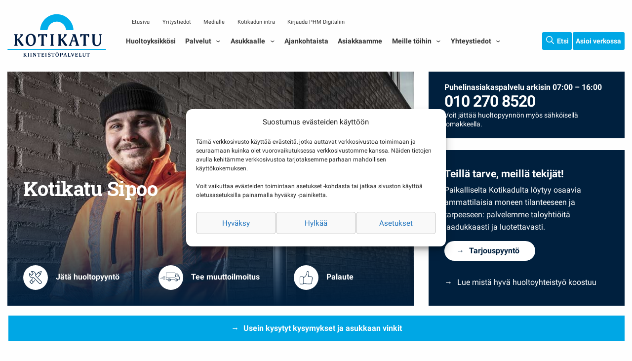

--- FILE ---
content_type: text/html; charset=UTF-8
request_url: https://www.kotikatu.fi/kiinteistohuolto/sipoo/sipoo/
body_size: 17059
content:

<!doctype html>

<html class="no-js"  lang="fi">

	<head>
		<meta charset="utf-8">
		<meta name="google-site-verification" content="T8wPn4_-OFWGGbDHFH3IloB6kMhYsegriy08oPaGU6o" />
		<!-- Force IE to use the latest rendering engine available -->
		<meta http-equiv="X-UA-Compatible" content="IE=edge">

		<!-- Mobile Meta -->
		<meta name="viewport" content="width=device-width, initial-scale=1.0">
		<meta class="foundation-mq">

		<link rel="apple-touch-icon" sizes="57x57" href="https://www.kotikatu.fi/wp-content/themes/kotikatu-2019/assets/images/favicons/apple-icon-57x57.png">
<link rel="apple-touch-icon" sizes="60x60" href="https://www.kotikatu.fi/wp-content/themes/kotikatu-2019/assets/images/favicons/apple-icon-60x60.png">
<link rel="apple-touch-icon" sizes="72x72" href="https://www.kotikatu.fi/wp-content/themes/kotikatu-2019/assets/images/favicons/apple-icon-72x72.png">
<link rel="apple-touch-icon" sizes="76x76" href="https://www.kotikatu.fi/wp-content/themes/kotikatu-2019/assets/images/favicons/apple-icon-76x76.png">
<link rel="apple-touch-icon" sizes="114x114" href="https://www.kotikatu.fi/wp-content/themes/kotikatu-2019/assets/images/favicons/apple-icon-114x114.png">
<link rel="apple-touch-icon" sizes="120x120" href="https://www.kotikatu.fi/wp-content/themes/kotikatu-2019/assets/images/favicons/apple-icon-120x120.png">
<link rel="apple-touch-icon" sizes="144x144" href="https://www.kotikatu.fi/wp-content/themes/kotikatu-2019/assets/images/favicons/apple-icon-144x144.png">
<link rel="apple-touch-icon" sizes="152x152" href="https://www.kotikatu.fi/wp-content/themes/kotikatu-2019/assets/images/favicons/apple-icon-152x152.png">
<link rel="apple-touch-icon" sizes="180x180" href="https://www.kotikatu.fi/wp-content/themes/kotikatu-2019/assets/images/favicons/apple-icon-180x180.png">
<link rel="icon" type="image/png" sizes="192x192"  href="https://www.kotikatu.fi/wp-content/themes/kotikatu-2019/assets/images/favicons/android-icon-192x192.png">
<link rel="icon" type="image/png" sizes="32x32" href="https://www.kotikatu.fi/wp-content/themes/kotikatu-2019/assets/images/favicons/favicon-32x32.png">
<link rel="icon" type="image/png" sizes="96x96" href="https://www.kotikatu.fi/wp-content/themes/kotikatu-2019/assets/images/favicons/favicon-96x96.png">
<link rel="icon" type="image/png" sizes="16x16" href="https://www.kotikatu.fi/wp-content/themes/kotikatu-2019/assets/images/favicons/favicon-16x16.png">
<meta name="msapplication-TileColor" content="#ffffff">
<meta name="msapplication-TileImage" content="https://www.kotikatu.fi/wp-content/themes/kotikatu-2019/assets/images/favicons/ms-icon-144x144.png">
<meta name="theme-color" content="#ffffff">
		<link rel="pingback" href="https://www.kotikatu.fi/xmlrpc.php">

		<title>Kiinteistöhuolto Sipoo | Kotikatu kiinteistöpalvelut</title>

<!-- The SEO Framework tehnyt Sybre Waaijer -->
<link rel="canonical" href="https://www.kotikatu.fi/kiinteistohuolto/sipoo/sipoo/" />
<meta name="description" content="Paikallista ja laadukasta kiinteistöhuoltoa taloyhtiöille. Saat Kotikatu Sipoolta kaikki palvelut kiinteistön ylläpitoon." />
<meta property="og:type" content="article" />
<meta property="og:locale" content="fi_FI" />
<meta property="og:site_name" content="Kotikatu kiinteistöpalvelut" />
<meta property="og:title" content="Kiinteistöhuolto Sipoo | Kotikatu kiinteistöpalvelut" />
<meta property="og:description" content="Paikallista ja laadukasta kiinteistöhuoltoa taloyhtiöille. Saat Kotikatu Sipoolta kaikki palvelut kiinteistön ylläpitoon." />
<meta property="og:url" content="https://www.kotikatu.fi/kiinteistohuolto/sipoo/sipoo/" />
<meta property="article:published_time" content="2019-03-13T09:54:13+00:00" />
<meta property="article:modified_time" content="2024-12-30T07:19:09+00:00" />
<meta name="twitter:card" content="summary_large_image" />
<meta name="twitter:title" content="Kiinteistöhuolto Sipoo | Kotikatu kiinteistöpalvelut" />
<meta name="twitter:description" content="Paikallista ja laadukasta kiinteistöhuoltoa taloyhtiöille. Saat Kotikatu Sipoolta kaikki palvelut kiinteistön ylläpitoon." />
<script type="application/ld+json">{"@context":"https://schema.org","@graph":[{"@type":"WebSite","@id":"https://www.kotikatu.fi/#/schema/WebSite","url":"https://www.kotikatu.fi/","name":"Kotikatu kiinteistöpalvelut","inLanguage":"fi","potentialAction":{"@type":"SearchAction","target":{"@type":"EntryPoint","urlTemplate":"https://www.kotikatu.fi/search/{search_term_string}/"},"query-input":"required name=search_term_string"},"publisher":{"@type":"Organization","@id":"https://www.kotikatu.fi/#/schema/Organization","name":"Kotikatu kiinteistöpalvelut","url":"https://www.kotikatu.fi/"}},{"@type":"WebPage","@id":"https://www.kotikatu.fi/kiinteistohuolto/sipoo/sipoo/","url":"https://www.kotikatu.fi/kiinteistohuolto/sipoo/sipoo/","name":"Kiinteistöhuolto Sipoo | Kotikatu kiinteistöpalvelut","description":"Paikallista ja laadukasta kiinteistöhuoltoa taloyhtiöille. Saat Kotikatu Sipoolta kaikki palvelut kiinteistön ylläpitoon.","inLanguage":"fi","isPartOf":{"@id":"https://www.kotikatu.fi/#/schema/WebSite"},"breadcrumb":{"@type":"BreadcrumbList","@id":"https://www.kotikatu.fi/#/schema/BreadcrumbList","itemListElement":[{"@type":"ListItem","position":1,"item":"https://www.kotikatu.fi/","name":"Kotikatu kiinteistöpalvelut"},{"@type":"ListItem","position":2,"name":"Kiinteistöhuolto Sipoo"}]},"potentialAction":{"@type":"ReadAction","target":"https://www.kotikatu.fi/kiinteistohuolto/sipoo/sipoo/"},"datePublished":"2019-03-13T09:54:13+00:00","dateModified":"2024-12-30T07:19:09+00:00"}]}</script>
<!-- / The SEO Framework tehnyt Sybre Waaijer | 4.69ms meta | 0.46ms boot -->

<link rel="alternate" type="application/rss+xml" title="Kotikatu kiinteistöpalvelut &raquo; syöte" href="https://www.kotikatu.fi/feed/" />
<link rel="alternate" type="application/rss+xml" title="Kotikatu kiinteistöpalvelut &raquo; kommenttien syöte" href="https://www.kotikatu.fi/comments/feed/" />
<link rel="alternate" title="oEmbed (JSON)" type="application/json+oembed" href="https://www.kotikatu.fi/wp-json/oembed/1.0/embed?url=https%3A%2F%2Fwww.kotikatu.fi%2Fkiinteistohuolto%2Fsipoo%2Fsipoo%2F&#038;lang=fi" />
<link rel="alternate" title="oEmbed (XML)" type="text/xml+oembed" href="https://www.kotikatu.fi/wp-json/oembed/1.0/embed?url=https%3A%2F%2Fwww.kotikatu.fi%2Fkiinteistohuolto%2Fsipoo%2Fsipoo%2F&#038;format=xml&#038;lang=fi" />
<style id='wp-img-auto-sizes-contain-inline-css' type='text/css'>
img:is([sizes=auto i],[sizes^="auto," i]){contain-intrinsic-size:3000px 1500px}
/*# sourceURL=wp-img-auto-sizes-contain-inline-css */
</style>

<link rel='stylesheet' id='wp-block-library-css' href='https://www.kotikatu.fi/wp-includes/css/dist/block-library/style.min.css?ver=6.9' type='text/css' media='all' />
<style id='global-styles-inline-css' type='text/css'>
:root{--wp--preset--aspect-ratio--square: 1;--wp--preset--aspect-ratio--4-3: 4/3;--wp--preset--aspect-ratio--3-4: 3/4;--wp--preset--aspect-ratio--3-2: 3/2;--wp--preset--aspect-ratio--2-3: 2/3;--wp--preset--aspect-ratio--16-9: 16/9;--wp--preset--aspect-ratio--9-16: 9/16;--wp--preset--color--black: #000000;--wp--preset--color--cyan-bluish-gray: #abb8c3;--wp--preset--color--white: #ffffff;--wp--preset--color--pale-pink: #f78da7;--wp--preset--color--vivid-red: #cf2e2e;--wp--preset--color--luminous-vivid-orange: #ff6900;--wp--preset--color--luminous-vivid-amber: #fcb900;--wp--preset--color--light-green-cyan: #7bdcb5;--wp--preset--color--vivid-green-cyan: #00d084;--wp--preset--color--pale-cyan-blue: #8ed1fc;--wp--preset--color--vivid-cyan-blue: #0693e3;--wp--preset--color--vivid-purple: #9b51e0;--wp--preset--gradient--vivid-cyan-blue-to-vivid-purple: linear-gradient(135deg,rgb(6,147,227) 0%,rgb(155,81,224) 100%);--wp--preset--gradient--light-green-cyan-to-vivid-green-cyan: linear-gradient(135deg,rgb(122,220,180) 0%,rgb(0,208,130) 100%);--wp--preset--gradient--luminous-vivid-amber-to-luminous-vivid-orange: linear-gradient(135deg,rgb(252,185,0) 0%,rgb(255,105,0) 100%);--wp--preset--gradient--luminous-vivid-orange-to-vivid-red: linear-gradient(135deg,rgb(255,105,0) 0%,rgb(207,46,46) 100%);--wp--preset--gradient--very-light-gray-to-cyan-bluish-gray: linear-gradient(135deg,rgb(238,238,238) 0%,rgb(169,184,195) 100%);--wp--preset--gradient--cool-to-warm-spectrum: linear-gradient(135deg,rgb(74,234,220) 0%,rgb(151,120,209) 20%,rgb(207,42,186) 40%,rgb(238,44,130) 60%,rgb(251,105,98) 80%,rgb(254,248,76) 100%);--wp--preset--gradient--blush-light-purple: linear-gradient(135deg,rgb(255,206,236) 0%,rgb(152,150,240) 100%);--wp--preset--gradient--blush-bordeaux: linear-gradient(135deg,rgb(254,205,165) 0%,rgb(254,45,45) 50%,rgb(107,0,62) 100%);--wp--preset--gradient--luminous-dusk: linear-gradient(135deg,rgb(255,203,112) 0%,rgb(199,81,192) 50%,rgb(65,88,208) 100%);--wp--preset--gradient--pale-ocean: linear-gradient(135deg,rgb(255,245,203) 0%,rgb(182,227,212) 50%,rgb(51,167,181) 100%);--wp--preset--gradient--electric-grass: linear-gradient(135deg,rgb(202,248,128) 0%,rgb(113,206,126) 100%);--wp--preset--gradient--midnight: linear-gradient(135deg,rgb(2,3,129) 0%,rgb(40,116,252) 100%);--wp--preset--font-size--small: 13px;--wp--preset--font-size--medium: 20px;--wp--preset--font-size--large: 36px;--wp--preset--font-size--x-large: 42px;--wp--preset--spacing--20: 0.44rem;--wp--preset--spacing--30: 0.67rem;--wp--preset--spacing--40: 1rem;--wp--preset--spacing--50: 1.5rem;--wp--preset--spacing--60: 2.25rem;--wp--preset--spacing--70: 3.38rem;--wp--preset--spacing--80: 5.06rem;--wp--preset--shadow--natural: 6px 6px 9px rgba(0, 0, 0, 0.2);--wp--preset--shadow--deep: 12px 12px 50px rgba(0, 0, 0, 0.4);--wp--preset--shadow--sharp: 6px 6px 0px rgba(0, 0, 0, 0.2);--wp--preset--shadow--outlined: 6px 6px 0px -3px rgb(255, 255, 255), 6px 6px rgb(0, 0, 0);--wp--preset--shadow--crisp: 6px 6px 0px rgb(0, 0, 0);}:where(.is-layout-flex){gap: 0.5em;}:where(.is-layout-grid){gap: 0.5em;}body .is-layout-flex{display: flex;}.is-layout-flex{flex-wrap: wrap;align-items: center;}.is-layout-flex > :is(*, div){margin: 0;}body .is-layout-grid{display: grid;}.is-layout-grid > :is(*, div){margin: 0;}:where(.wp-block-columns.is-layout-flex){gap: 2em;}:where(.wp-block-columns.is-layout-grid){gap: 2em;}:where(.wp-block-post-template.is-layout-flex){gap: 1.25em;}:where(.wp-block-post-template.is-layout-grid){gap: 1.25em;}.has-black-color{color: var(--wp--preset--color--black) !important;}.has-cyan-bluish-gray-color{color: var(--wp--preset--color--cyan-bluish-gray) !important;}.has-white-color{color: var(--wp--preset--color--white) !important;}.has-pale-pink-color{color: var(--wp--preset--color--pale-pink) !important;}.has-vivid-red-color{color: var(--wp--preset--color--vivid-red) !important;}.has-luminous-vivid-orange-color{color: var(--wp--preset--color--luminous-vivid-orange) !important;}.has-luminous-vivid-amber-color{color: var(--wp--preset--color--luminous-vivid-amber) !important;}.has-light-green-cyan-color{color: var(--wp--preset--color--light-green-cyan) !important;}.has-vivid-green-cyan-color{color: var(--wp--preset--color--vivid-green-cyan) !important;}.has-pale-cyan-blue-color{color: var(--wp--preset--color--pale-cyan-blue) !important;}.has-vivid-cyan-blue-color{color: var(--wp--preset--color--vivid-cyan-blue) !important;}.has-vivid-purple-color{color: var(--wp--preset--color--vivid-purple) !important;}.has-black-background-color{background-color: var(--wp--preset--color--black) !important;}.has-cyan-bluish-gray-background-color{background-color: var(--wp--preset--color--cyan-bluish-gray) !important;}.has-white-background-color{background-color: var(--wp--preset--color--white) !important;}.has-pale-pink-background-color{background-color: var(--wp--preset--color--pale-pink) !important;}.has-vivid-red-background-color{background-color: var(--wp--preset--color--vivid-red) !important;}.has-luminous-vivid-orange-background-color{background-color: var(--wp--preset--color--luminous-vivid-orange) !important;}.has-luminous-vivid-amber-background-color{background-color: var(--wp--preset--color--luminous-vivid-amber) !important;}.has-light-green-cyan-background-color{background-color: var(--wp--preset--color--light-green-cyan) !important;}.has-vivid-green-cyan-background-color{background-color: var(--wp--preset--color--vivid-green-cyan) !important;}.has-pale-cyan-blue-background-color{background-color: var(--wp--preset--color--pale-cyan-blue) !important;}.has-vivid-cyan-blue-background-color{background-color: var(--wp--preset--color--vivid-cyan-blue) !important;}.has-vivid-purple-background-color{background-color: var(--wp--preset--color--vivid-purple) !important;}.has-black-border-color{border-color: var(--wp--preset--color--black) !important;}.has-cyan-bluish-gray-border-color{border-color: var(--wp--preset--color--cyan-bluish-gray) !important;}.has-white-border-color{border-color: var(--wp--preset--color--white) !important;}.has-pale-pink-border-color{border-color: var(--wp--preset--color--pale-pink) !important;}.has-vivid-red-border-color{border-color: var(--wp--preset--color--vivid-red) !important;}.has-luminous-vivid-orange-border-color{border-color: var(--wp--preset--color--luminous-vivid-orange) !important;}.has-luminous-vivid-amber-border-color{border-color: var(--wp--preset--color--luminous-vivid-amber) !important;}.has-light-green-cyan-border-color{border-color: var(--wp--preset--color--light-green-cyan) !important;}.has-vivid-green-cyan-border-color{border-color: var(--wp--preset--color--vivid-green-cyan) !important;}.has-pale-cyan-blue-border-color{border-color: var(--wp--preset--color--pale-cyan-blue) !important;}.has-vivid-cyan-blue-border-color{border-color: var(--wp--preset--color--vivid-cyan-blue) !important;}.has-vivid-purple-border-color{border-color: var(--wp--preset--color--vivid-purple) !important;}.has-vivid-cyan-blue-to-vivid-purple-gradient-background{background: var(--wp--preset--gradient--vivid-cyan-blue-to-vivid-purple) !important;}.has-light-green-cyan-to-vivid-green-cyan-gradient-background{background: var(--wp--preset--gradient--light-green-cyan-to-vivid-green-cyan) !important;}.has-luminous-vivid-amber-to-luminous-vivid-orange-gradient-background{background: var(--wp--preset--gradient--luminous-vivid-amber-to-luminous-vivid-orange) !important;}.has-luminous-vivid-orange-to-vivid-red-gradient-background{background: var(--wp--preset--gradient--luminous-vivid-orange-to-vivid-red) !important;}.has-very-light-gray-to-cyan-bluish-gray-gradient-background{background: var(--wp--preset--gradient--very-light-gray-to-cyan-bluish-gray) !important;}.has-cool-to-warm-spectrum-gradient-background{background: var(--wp--preset--gradient--cool-to-warm-spectrum) !important;}.has-blush-light-purple-gradient-background{background: var(--wp--preset--gradient--blush-light-purple) !important;}.has-blush-bordeaux-gradient-background{background: var(--wp--preset--gradient--blush-bordeaux) !important;}.has-luminous-dusk-gradient-background{background: var(--wp--preset--gradient--luminous-dusk) !important;}.has-pale-ocean-gradient-background{background: var(--wp--preset--gradient--pale-ocean) !important;}.has-electric-grass-gradient-background{background: var(--wp--preset--gradient--electric-grass) !important;}.has-midnight-gradient-background{background: var(--wp--preset--gradient--midnight) !important;}.has-small-font-size{font-size: var(--wp--preset--font-size--small) !important;}.has-medium-font-size{font-size: var(--wp--preset--font-size--medium) !important;}.has-large-font-size{font-size: var(--wp--preset--font-size--large) !important;}.has-x-large-font-size{font-size: var(--wp--preset--font-size--x-large) !important;}
/*# sourceURL=global-styles-inline-css */
</style>

<style id='classic-theme-styles-inline-css' type='text/css'>
/*! This file is auto-generated */
.wp-block-button__link{color:#fff;background-color:#32373c;border-radius:9999px;box-shadow:none;text-decoration:none;padding:calc(.667em + 2px) calc(1.333em + 2px);font-size:1.125em}.wp-block-file__button{background:#32373c;color:#fff;text-decoration:none}
/*# sourceURL=/wp-includes/css/classic-themes.min.css */
</style>
<link rel='stylesheet' id='contact-form-7-css' href='https://www.kotikatu.fi/wp-content/plugins/contact-form-7/includes/css/styles.css?ver=6.1.4' type='text/css' media='all' />
<link rel='stylesheet' id='cmplz-general-css' href='https://www.kotikatu.fi/wp-content/plugins/complianz-gdpr-premium/assets/css/cookieblocker.min.css?ver=1762155718' type='text/css' media='all' />
<link rel='stylesheet' id='searchwp-live-search-css' href='https://www.kotikatu.fi/wp-content/plugins/searchwp-live-ajax-search/assets/styles/style.min.css?ver=1.8.7' type='text/css' media='all' />
<style id='searchwp-live-search-inline-css' type='text/css'>
.searchwp-live-search-result .searchwp-live-search-result--title a {
  font-size: 16px;
}
.searchwp-live-search-result .searchwp-live-search-result--price {
  font-size: 14px;
}
.searchwp-live-search-result .searchwp-live-search-result--add-to-cart .button {
  font-size: 14px;
}

/*# sourceURL=searchwp-live-search-inline-css */
</style>
<link rel='stylesheet' id='google-fonts-css' href='https://www.kotikatu.fi/wp-content/uploads/fonts/a60a17c56b30d9e6def41688a440e116/font.css?v=1706778391' type='text/css' media='all' />
<link rel='stylesheet' id='site-css-css' href='https://www.kotikatu.fi/wp-content/themes/kotikatu-2019/assets/styles/style.css?ver=1762426459' type='text/css' media='all' />
<script type="text/javascript" src="https://www.kotikatu.fi/wp-includes/js/jquery/jquery.min.js?ver=3.7.1" id="jquery-core-js"></script>
<script type="text/javascript" src="https://www.kotikatu.fi/wp-includes/js/jquery/jquery-migrate.min.js?ver=3.4.1" id="jquery-migrate-js"></script>
<link rel="https://api.w.org/" href="https://www.kotikatu.fi/wp-json/" />			<style>.cmplz-hidden {
					display: none !important;
				}</style>
	</head>

	<body data-cmplz=1 class="wp-singular unit-template-default single single-unit postid-1285 wp-theme-kotikatu-2019">
			<div class="off-canvas-wrapper">

			<!-- Load off-canvas container. Feel free to remove if not using. -->
			
<div class="off-canvas position-right" id="off-canvas" data-off-canvas>
	<ul id="offcanvas-nav" class="vertical menu accordion-menu" data-accordion-menu data-submenu-toggle="true"><li id="menu-item-43" class="menu-item menu-item-type-post_type menu-item-object-page menu-item-43"><a href="https://www.kotikatu.fi/kotikadun-huoltoyksikot/">Huoltoyksikkösi</a></li>
<li id="menu-item-44" class="menu-item menu-item-type-post_type menu-item-object-page menu-item-has-children menu-item-44"><a href="https://www.kotikatu.fi/kiinteistopalvelut/">Palvelut</a>
<ul class="vertical menu">
	<li id="menu-item-7081" class="menu-item menu-item-type-post_type menu-item-object-page menu-item-7081"><a href="https://www.kotikatu.fi/kiinteistopalvelut/kiinteistopalvelumme-sujuvan-arjen-ja-hyvan-asumisen-asialla/">Miksi valita Kotikatu?</a></li>
	<li id="menu-item-2560" class="menu-item menu-item-type-post_type menu-item-object-page menu-item-2560"><a href="https://www.kotikatu.fi/kiinteistopalvelut/kiinteistohuolto/">Kiinteistöhuolto</a></li>
	<li id="menu-item-5200" class="menu-item menu-item-type-post_type menu-item-object-page menu-item-5200"><a href="https://www.kotikatu.fi/kiinteistopalvelut/phmdigital/">Extranet PHM Digital</a></li>
	<li id="menu-item-2566" class="menu-item menu-item-type-post_type menu-item-object-page menu-item-has-children menu-item-2566"><a href="https://www.kotikatu.fi/kiinteistopalvelut/ulkoalueiden-ja-pihojen-hoitopalvelut/">Ulkoalueiden ja pihojen hoitopalvelut</a>
	<ul class="vertical menu">
		<li id="menu-item-2567" class="menu-item menu-item-type-post_type menu-item-object-page menu-item-2567"><a href="https://www.kotikatu.fi/kiinteistopalvelut/ulkoalueiden-ja-pihojen-hoitopalvelut/leikkipaikkojen-tarkastukset/">Leikkipaikkojen tarkastukset</a></li>
	</ul>
</li>
	<li id="menu-item-2569" class="menu-item menu-item-type-post_type menu-item-object-page menu-item-2569"><a href="https://www.kotikatu.fi/kiinteistopalvelut/viherrakentaminen-ja-viherpalvelut/">Viherrakentaminen ja viherpalvelut</a></li>
	<li id="menu-item-8123" class="menu-item menu-item-type-post_type menu-item-object-page menu-item-8123"><a href="https://www.kotikatu.fi/kiinteistopalvelut/phm-aski-taloyhtioiden-siivouspalvelu/">Taloyhtiösiivous – PHM Aski</a></li>
	<li id="menu-item-2563" class="menu-item menu-item-type-post_type menu-item-object-page menu-item-2563"><a href="https://www.kotikatu.fi/kiinteistopalvelut/siivouspalvelut/">Siivouksen erillispalvelut</a></li>
	<li id="menu-item-2564" class="menu-item menu-item-type-post_type menu-item-object-page menu-item-2564"><a href="https://www.kotikatu.fi/kiinteistopalvelut/tekninen-kiinteistohuolto/">Tekninen kiinteistöhuolto</a></li>
	<li id="menu-item-2562" class="menu-item menu-item-type-post_type menu-item-object-page menu-item-2562"><a href="https://www.kotikatu.fi/kiinteistopalvelut/remontointi-ja-vahinkosaneeraus/">Remontointi ja vahinkosaneeraus</a></li>
	<li id="menu-item-2561" class="menu-item menu-item-type-post_type menu-item-object-page menu-item-2561"><a href="https://www.kotikatu.fi/kiinteistopalvelut/kosteuskartoitukset-ja-kuivauspalvelut/">Kosteuskartoitukset ja kuivauspalvelut</a></li>
	<li id="menu-item-2565" class="menu-item menu-item-type-post_type menu-item-object-page menu-item-2565"><a href="https://www.kotikatu.fi/kiinteistopalvelut/tilauspalvelut/">Tilauspalvelut</a></li>
	<li id="menu-item-2568" class="menu-item menu-item-type-post_type menu-item-object-page menu-item-2568"><a href="https://www.kotikatu.fi/kiinteistopalvelut/vaihtolavat/">Vaihtolavat</a></li>
	<li id="menu-item-3466" class="menu-item menu-item-type-post_type menu-item-object-page menu-item-3466"><a href="https://www.kotikatu.fi/kiinteistopalvelut/laadukasta-ja-joustavaa-huoltopalvelua-liikekiinteistoille/">Liikekiinteistöjen huoltopalvelut</a></li>
	<li id="menu-item-7806" class="menu-item menu-item-type-post_type menu-item-object-page menu-item-7806"><a href="https://www.kotikatu.fi/kiinteistopalvelut/mattopalvelut/">Mattopalvelut</a></li>
</ul>
</li>
<li id="menu-item-3816" class="menu-item menu-item-type-post_type menu-item-object-page menu-item-has-children menu-item-3816"><a href="https://www.kotikatu.fi/asukkaalle/">Asukkaalle</a>
<ul class="vertical menu">
	<li id="menu-item-3817" class="menu-item menu-item-type-post_type menu-item-object-page menu-item-has-children menu-item-3817"><a href="https://www.kotikatu.fi/asukkaalle/ohjeita-ja-vinkkeja/">Ohjeita ja vinkkejä asukkaalle</a>
	<ul class="vertical menu">
		<li id="menu-item-7538" class="menu-item menu-item-type-post_type menu-item-object-page menu-item-7538"><a href="https://www.kotikatu.fi/asukkaalle/ohjeita-ja-vinkkeja/ohjeita-sahkokatkosten-varalle/">Ohjeita sähkökatkosten varalle</a></li>
		<li id="menu-item-3823" class="menu-item menu-item-type-post_type menu-item-object-page menu-item-3823"><a href="https://www.kotikatu.fi/asukkaalle/ohjeita-ja-vinkkeja/ohjevideoita-kodin-huoltoon/">Ohjevideoita kodin huoltoon</a></li>
		<li id="menu-item-3824" class="menu-item menu-item-type-post_type menu-item-object-page menu-item-3824"><a href="https://www.kotikatu.fi/asukkaalle/ohjeita-ja-vinkkeja/kotikadun-muistilista-muuttajalle/">Kotikadun muistilista muuttajalle</a></li>
		<li id="menu-item-4778" class="menu-item menu-item-type-post_type menu-item-object-post menu-item-4778"><a href="https://www.kotikatu.fi/ajankohtaista/varastojen-kellareiden-ja-vinttien-siivousvinkit/">Vinkit varastotilojen siivoukseen</a></li>
		<li id="menu-item-4781" class="menu-item menu-item-type-post_type menu-item-object-post menu-item-4781"><a href="https://www.kotikatu.fi/ajankohtaista/kesalomille-ja-laitumille-muista-nama-jos-asuntosi-jaa-tyhjilleen/">Vinkit asuntosi jäädessä tyhjilleen</a></li>
		<li id="menu-item-4780" class="menu-item menu-item-type-post_type menu-item-object-post menu-item-4780"><a href="https://www.kotikatu.fi/ajankohtaista/lue-viilennysvinkit/">Hellekelien viilennysvinkit</a></li>
		<li id="menu-item-4782" class="menu-item menu-item-type-post_type menu-item-object-post menu-item-4782"><a href="https://www.kotikatu.fi/ajankohtaista/parvekkeet-kesakuntoon/">Viihtyisän parvekkeen vinkit</a></li>
		<li id="menu-item-4779" class="menu-item menu-item-type-post_type menu-item-object-post menu-item-4779"><a href="https://www.kotikatu.fi/ajankohtaista/saitko-kotiisi-kutsumattomia-kesavieraita-porraavia-surraavia-ja-ruoalle-persoja/">Vinkit siivekkäiden ötököiden torjuntaan</a></li>
		<li id="menu-item-4153" class="menu-item menu-item-type-post_type menu-item-object-post menu-item-4153"><a href="https://www.kotikatu.fi/ajankohtaista/valineet-kasaan-ja-hommiin/">Saunanpesuvinkit</a></li>
		<li id="menu-item-4192" class="menu-item menu-item-type-post_type menu-item-object-post menu-item-4192"><a href="https://www.kotikatu.fi/ajankohtaista/vinkit-saihkyviin-ikkunoihin/">Ikkunanpesuvinkit</a></li>
	</ul>
</li>
	<li id="menu-item-3818" class="menu-item menu-item-type-post_type menu-item-object-page menu-item-3818"><a href="https://www.kotikatu.fi/asukkaalle/usein-kysyttyja-kysymyksia/">Usein kysyttyjä kysymyksiä</a></li>
	<li id="menu-item-3819" class="menu-item menu-item-type-post_type menu-item-object-page menu-item-3819"><a href="https://www.kotikatu.fi/asukkaalle/taloyhtion-vastuunjakotaulukko/">Vastuunjakotaulukko</a></li>
	<li id="menu-item-3820" class="menu-item menu-item-type-post_type menu-item-object-page menu-item-3820"><a href="https://www.kotikatu.fi/asukkaalle/nain-huoltopyynto-etenee/">Näin huoltopyyntö etenee</a></li>
	<li id="menu-item-2878" class="menu-item menu-item-type-post_type menu-item-object-page menu-item-2878"><a href="https://www.kotikatu.fi/asukkaalle/ohjeita-ja-vinkkeja/energiavinkki/">Energiansäästövinkit</a></li>
</ul>
</li>
<li id="menu-item-46" class="menu-item menu-item-type-post_type menu-item-object-page menu-item-46"><a href="https://www.kotikatu.fi/ajankohtaista/">Ajankohtaista</a></li>
<li id="menu-item-4588" class="menu-item menu-item-type-post_type menu-item-object-page menu-item-4588"><a href="https://www.kotikatu.fi/asiakkaamme-kertovat/">Asiakkaamme</a></li>
<li id="menu-item-47" class="menu-item menu-item-type-post_type menu-item-object-page menu-item-has-children menu-item-47"><a href="https://www.kotikatu.fi/meille-toihin/">Meille töihin</a>
<ul class="vertical menu">
	<li id="menu-item-48" class="menu-item menu-item-type-post_type menu-item-object-page menu-item-48"><a href="https://www.kotikatu.fi/meille-toihin/avoimet-tyopaikat/">Avoimet työpaikat</a></li>
	<li id="menu-item-3296" class="menu-item menu-item-type-post_type menu-item-object-page menu-item-3296"><a href="https://www.kotikatu.fi/meille-toihin/kotikatulaiset-aanessa/">Kotikatulaiset äänessä</a></li>
	<li id="menu-item-49" class="menu-item menu-item-type-post_type menu-item-object-page menu-item-49"><a href="https://www.kotikatu.fi/meille-toihin/kesatyontekijaksi/">Kesätyöntekijäksi</a></li>
	<li id="menu-item-50" class="menu-item menu-item-type-post_type menu-item-object-page menu-item-50"><a href="https://www.kotikatu.fi/meille-toihin/opiskelijoille/">Opiskelijoille</a></li>
	<li id="menu-item-1912" class="menu-item menu-item-type-post_type menu-item-object-page menu-item-1912"><a href="https://www.kotikatu.fi/meille-toihin/hae-meille-toihin/">Hae meille töihin</a></li>
</ul>
</li>
<li id="menu-item-52" class="menu-item menu-item-type-post_type menu-item-object-page menu-item-has-children menu-item-52"><a href="https://www.kotikatu.fi/yhteystiedot/">Yhteystiedot</a>
<ul class="vertical menu">
	<li id="menu-item-53" class="menu-item menu-item-type-post_type menu-item-object-page menu-item-has-children menu-item-53"><a href="https://www.kotikatu.fi/yhteystiedot/yritystiedot/">Yritystiedot</a>
	<ul class="vertical menu">
		<li id="menu-item-2004" class="menu-item menu-item-type-post_type menu-item-object-page menu-item-2004"><a href="https://www.kotikatu.fi/yhteystiedot/yritystiedot/historia/">Historia</a></li>
	</ul>
</li>
	<li id="menu-item-1187" class="menu-item menu-item-type-post_type menu-item-object-page menu-item-1187"><a href="https://www.kotikatu.fi/yhteystiedot/medialle/">Medialle</a></li>
	<li id="menu-item-55" class="menu-item menu-item-type-post_type menu-item-object-page menu-item-privacy-policy menu-item-55"><a rel="privacy-policy" href="https://www.kotikatu.fi/yhteystiedot/tietosuoja/">Tietosuoja</a></li>
	<li id="menu-item-56" class="menu-item menu-item-type-post_type menu-item-object-page menu-item-has-children menu-item-56"><a href="https://www.kotikatu.fi/yhteystiedot/sahkoinen-asiointi/">Sähköinen asiointi</a>
	<ul class="vertical menu">
		<li id="menu-item-5411" class="menu-item menu-item-type-post_type menu-item-object-page menu-item-5411"><a href="https://www.kotikatu.fi/yhteystiedot/sahkoinen-asiointi/huoltopyynto/">Huoltopyyntö</a></li>
		<li id="menu-item-58" class="menu-item menu-item-type-post_type menu-item-object-page menu-item-58"><a href="https://www.kotikatu.fi/yhteystiedot/sahkoinen-asiointi/muuttoilmoitus/">Muuttoilmoitus</a></li>
		<li id="menu-item-59" class="menu-item menu-item-type-post_type menu-item-object-page menu-item-59"><a href="https://www.kotikatu.fi/yhteystiedot/sahkoinen-asiointi/palaute/">Palaute</a></li>
		<li id="menu-item-60" class="menu-item menu-item-type-post_type menu-item-object-page menu-item-60"><a href="https://www.kotikatu.fi/yhteystiedot/sahkoinen-asiointi/tarjouspyynto/">Tarjouspyyntö</a></li>
		<li id="menu-item-2315" class="menu-item menu-item-type-post_type menu-item-object-page menu-item-2315"><a href="https://www.kotikatu.fi/yhteystiedot/sahkoinen-asiointi/uutiskirjeen-tilaus/">Uutiskirjeen tilaus</a></li>
	</ul>
</li>
	<li id="menu-item-1672" class="menu-item menu-item-type-post_type menu-item-object-page menu-item-1672"><a href="https://www.kotikatu.fi/yhteystiedot/puheluhinnat/">Puheluhinnat</a></li>
</ul>
</li>
</ul>	<div class="helper-menu"><ul id="menu-helpermenu" class="helper-menu__menu"><li id="menu-item-4589" class="menu-item menu-item-type-post_type menu-item-object-page menu-item-home menu-item-4589"><a href="https://www.kotikatu.fi/">Etusivu</a></li>
<li id="menu-item-1183" class="menu-item menu-item-type-post_type menu-item-object-page menu-item-1183"><a href="https://www.kotikatu.fi/yhteystiedot/yritystiedot/">Yritystiedot</a></li>
<li id="menu-item-1186" class="menu-item menu-item-type-post_type menu-item-object-page menu-item-1186"><a href="https://www.kotikatu.fi/yhteystiedot/medialle/">Medialle</a></li>
<li id="menu-item-3001" class="menu-item menu-item-type-custom menu-item-object-custom menu-item-3001"><a target="_blank" href="https://phmgroup365.sharepoint.com/sites/PlazaFI">Kotikadun intra</a></li>
<li id="menu-item-7881" class="menu-item menu-item-type-custom menu-item-object-custom menu-item-7881"><a target="_blank" href="https://phmdigital.fi/">Kirjaudu PHM Digitaliin</a></li>
</ul></div>
	
</div>

			<div class="off-canvas-content" data-off-canvas-content>

				<header class="header" role="banner">

					 <!-- This navs will be applied to the topbar, above all content
						  To see additional nav styles, visit the /parts directory -->
					 <div class="grid-container pos-rel">
	<div class="grid-x grid-margin-x" >
		<div class="cell shrink top-bar-logo">
			<a href="https://www.kotikatu.fi" class="top-bar-left__logo">
				<img src="https://www.kotikatu.fi/wp-content/themes/kotikatu-2019/assets/images/kotikatu.svg" alt="Kotikatu kiinteistöpalvelut">
			</a>
		</div>
		<div class="cell auto desktop-menus">
			<div class="helper-menu"><ul id="menu-helpermenu-1" class="helper-menu__menu hide-for-small-only"><li class="menu-item menu-item-type-post_type menu-item-object-page menu-item-home menu-item-4589"><a href="https://www.kotikatu.fi/">Etusivu</a></li>
<li class="menu-item menu-item-type-post_type menu-item-object-page menu-item-1183"><a href="https://www.kotikatu.fi/yhteystiedot/yritystiedot/">Yritystiedot</a></li>
<li class="menu-item menu-item-type-post_type menu-item-object-page menu-item-1186"><a href="https://www.kotikatu.fi/yhteystiedot/medialle/">Medialle</a></li>
<li class="menu-item menu-item-type-custom menu-item-object-custom menu-item-3001"><a target="_blank" href="https://phmgroup365.sharepoint.com/sites/PlazaFI">Kotikadun intra</a></li>
<li class="menu-item menu-item-type-custom menu-item-object-custom menu-item-7881"><a target="_blank" href="https://phmdigital.fi/">Kirjaudu PHM Digitaliin</a></li>
</ul></div>			<ul id="main-nav" class="medium-horizontal menu" data-responsive-menu="accordion medium-dropdown"><li class="menu-item menu-item-type-post_type menu-item-object-page menu-item-43"><a href="https://www.kotikatu.fi/kotikadun-huoltoyksikot/">Huoltoyksikkösi</a></li>
<li class="menu-item menu-item-type-post_type menu-item-object-page menu-item-has-children menu-item-44"><a href="https://www.kotikatu.fi/kiinteistopalvelut/">Palvelut</a>
<ul class="menu">
	<li class="menu-item menu-item-type-post_type menu-item-object-page menu-item-7081"><a href="https://www.kotikatu.fi/kiinteistopalvelut/kiinteistopalvelumme-sujuvan-arjen-ja-hyvan-asumisen-asialla/">Miksi valita Kotikatu?</a></li>
	<li class="menu-item menu-item-type-post_type menu-item-object-page menu-item-2560"><a href="https://www.kotikatu.fi/kiinteistopalvelut/kiinteistohuolto/">Kiinteistöhuolto</a></li>
	<li class="menu-item menu-item-type-post_type menu-item-object-page menu-item-5200"><a href="https://www.kotikatu.fi/kiinteistopalvelut/phmdigital/">Extranet PHM Digital</a></li>
	<li class="menu-item menu-item-type-post_type menu-item-object-page menu-item-has-children menu-item-2566"><a href="https://www.kotikatu.fi/kiinteistopalvelut/ulkoalueiden-ja-pihojen-hoitopalvelut/">Ulkoalueiden ja pihojen hoitopalvelut</a>
	<ul class="menu">
		<li class="menu-item menu-item-type-post_type menu-item-object-page menu-item-2567"><a href="https://www.kotikatu.fi/kiinteistopalvelut/ulkoalueiden-ja-pihojen-hoitopalvelut/leikkipaikkojen-tarkastukset/">Leikkipaikkojen tarkastukset</a></li>
	</ul>
</li>
	<li class="menu-item menu-item-type-post_type menu-item-object-page menu-item-2569"><a href="https://www.kotikatu.fi/kiinteistopalvelut/viherrakentaminen-ja-viherpalvelut/">Viherrakentaminen ja viherpalvelut</a></li>
	<li class="menu-item menu-item-type-post_type menu-item-object-page menu-item-8123"><a href="https://www.kotikatu.fi/kiinteistopalvelut/phm-aski-taloyhtioiden-siivouspalvelu/">Taloyhtiösiivous – PHM Aski</a></li>
	<li class="menu-item menu-item-type-post_type menu-item-object-page menu-item-2563"><a href="https://www.kotikatu.fi/kiinteistopalvelut/siivouspalvelut/">Siivouksen erillispalvelut</a></li>
	<li class="menu-item menu-item-type-post_type menu-item-object-page menu-item-2564"><a href="https://www.kotikatu.fi/kiinteistopalvelut/tekninen-kiinteistohuolto/">Tekninen kiinteistöhuolto</a></li>
	<li class="menu-item menu-item-type-post_type menu-item-object-page menu-item-2562"><a href="https://www.kotikatu.fi/kiinteistopalvelut/remontointi-ja-vahinkosaneeraus/">Remontointi ja vahinkosaneeraus</a></li>
	<li class="menu-item menu-item-type-post_type menu-item-object-page menu-item-2561"><a href="https://www.kotikatu.fi/kiinteistopalvelut/kosteuskartoitukset-ja-kuivauspalvelut/">Kosteuskartoitukset ja kuivauspalvelut</a></li>
	<li class="menu-item menu-item-type-post_type menu-item-object-page menu-item-2565"><a href="https://www.kotikatu.fi/kiinteistopalvelut/tilauspalvelut/">Tilauspalvelut</a></li>
	<li class="menu-item menu-item-type-post_type menu-item-object-page menu-item-2568"><a href="https://www.kotikatu.fi/kiinteistopalvelut/vaihtolavat/">Vaihtolavat</a></li>
	<li class="menu-item menu-item-type-post_type menu-item-object-page menu-item-3466"><a href="https://www.kotikatu.fi/kiinteistopalvelut/laadukasta-ja-joustavaa-huoltopalvelua-liikekiinteistoille/">Liikekiinteistöjen huoltopalvelut</a></li>
	<li class="menu-item menu-item-type-post_type menu-item-object-page menu-item-7806"><a href="https://www.kotikatu.fi/kiinteistopalvelut/mattopalvelut/">Mattopalvelut</a></li>
</ul>
</li>
<li class="menu-item menu-item-type-post_type menu-item-object-page menu-item-has-children menu-item-3816"><a href="https://www.kotikatu.fi/asukkaalle/">Asukkaalle</a>
<ul class="menu">
	<li class="menu-item menu-item-type-post_type menu-item-object-page menu-item-has-children menu-item-3817"><a href="https://www.kotikatu.fi/asukkaalle/ohjeita-ja-vinkkeja/">Ohjeita ja vinkkejä asukkaalle</a>
	<ul class="menu">
		<li class="menu-item menu-item-type-post_type menu-item-object-page menu-item-7538"><a href="https://www.kotikatu.fi/asukkaalle/ohjeita-ja-vinkkeja/ohjeita-sahkokatkosten-varalle/">Ohjeita sähkökatkosten varalle</a></li>
		<li class="menu-item menu-item-type-post_type menu-item-object-page menu-item-3823"><a href="https://www.kotikatu.fi/asukkaalle/ohjeita-ja-vinkkeja/ohjevideoita-kodin-huoltoon/">Ohjevideoita kodin huoltoon</a></li>
		<li class="menu-item menu-item-type-post_type menu-item-object-page menu-item-3824"><a href="https://www.kotikatu.fi/asukkaalle/ohjeita-ja-vinkkeja/kotikadun-muistilista-muuttajalle/">Kotikadun muistilista muuttajalle</a></li>
		<li class="menu-item menu-item-type-post_type menu-item-object-post menu-item-4778"><a href="https://www.kotikatu.fi/ajankohtaista/varastojen-kellareiden-ja-vinttien-siivousvinkit/">Vinkit varastotilojen siivoukseen</a></li>
		<li class="menu-item menu-item-type-post_type menu-item-object-post menu-item-4781"><a href="https://www.kotikatu.fi/ajankohtaista/kesalomille-ja-laitumille-muista-nama-jos-asuntosi-jaa-tyhjilleen/">Vinkit asuntosi jäädessä tyhjilleen</a></li>
		<li class="menu-item menu-item-type-post_type menu-item-object-post menu-item-4780"><a href="https://www.kotikatu.fi/ajankohtaista/lue-viilennysvinkit/">Hellekelien viilennysvinkit</a></li>
		<li class="menu-item menu-item-type-post_type menu-item-object-post menu-item-4782"><a href="https://www.kotikatu.fi/ajankohtaista/parvekkeet-kesakuntoon/">Viihtyisän parvekkeen vinkit</a></li>
		<li class="menu-item menu-item-type-post_type menu-item-object-post menu-item-4779"><a href="https://www.kotikatu.fi/ajankohtaista/saitko-kotiisi-kutsumattomia-kesavieraita-porraavia-surraavia-ja-ruoalle-persoja/">Vinkit siivekkäiden ötököiden torjuntaan</a></li>
		<li class="menu-item menu-item-type-post_type menu-item-object-post menu-item-4153"><a href="https://www.kotikatu.fi/ajankohtaista/valineet-kasaan-ja-hommiin/">Saunanpesuvinkit</a></li>
		<li class="menu-item menu-item-type-post_type menu-item-object-post menu-item-4192"><a href="https://www.kotikatu.fi/ajankohtaista/vinkit-saihkyviin-ikkunoihin/">Ikkunanpesuvinkit</a></li>
	</ul>
</li>
	<li class="menu-item menu-item-type-post_type menu-item-object-page menu-item-3818"><a href="https://www.kotikatu.fi/asukkaalle/usein-kysyttyja-kysymyksia/">Usein kysyttyjä kysymyksiä</a></li>
	<li class="menu-item menu-item-type-post_type menu-item-object-page menu-item-3819"><a href="https://www.kotikatu.fi/asukkaalle/taloyhtion-vastuunjakotaulukko/">Vastuunjakotaulukko</a></li>
	<li class="menu-item menu-item-type-post_type menu-item-object-page menu-item-3820"><a href="https://www.kotikatu.fi/asukkaalle/nain-huoltopyynto-etenee/">Näin huoltopyyntö etenee</a></li>
	<li class="menu-item menu-item-type-post_type menu-item-object-page menu-item-2878"><a href="https://www.kotikatu.fi/asukkaalle/ohjeita-ja-vinkkeja/energiavinkki/">Energiansäästövinkit</a></li>
</ul>
</li>
<li class="menu-item menu-item-type-post_type menu-item-object-page menu-item-46"><a href="https://www.kotikatu.fi/ajankohtaista/">Ajankohtaista</a></li>
<li class="menu-item menu-item-type-post_type menu-item-object-page menu-item-4588"><a href="https://www.kotikatu.fi/asiakkaamme-kertovat/">Asiakkaamme</a></li>
<li class="menu-item menu-item-type-post_type menu-item-object-page menu-item-has-children menu-item-47"><a href="https://www.kotikatu.fi/meille-toihin/">Meille töihin</a>
<ul class="menu">
	<li class="menu-item menu-item-type-post_type menu-item-object-page menu-item-48"><a href="https://www.kotikatu.fi/meille-toihin/avoimet-tyopaikat/">Avoimet työpaikat</a></li>
	<li class="menu-item menu-item-type-post_type menu-item-object-page menu-item-3296"><a href="https://www.kotikatu.fi/meille-toihin/kotikatulaiset-aanessa/">Kotikatulaiset äänessä</a></li>
	<li class="menu-item menu-item-type-post_type menu-item-object-page menu-item-49"><a href="https://www.kotikatu.fi/meille-toihin/kesatyontekijaksi/">Kesätyöntekijäksi</a></li>
	<li class="menu-item menu-item-type-post_type menu-item-object-page menu-item-50"><a href="https://www.kotikatu.fi/meille-toihin/opiskelijoille/">Opiskelijoille</a></li>
	<li class="menu-item menu-item-type-post_type menu-item-object-page menu-item-1912"><a href="https://www.kotikatu.fi/meille-toihin/hae-meille-toihin/">Hae meille töihin</a></li>
</ul>
</li>
<li class="menu-item menu-item-type-post_type menu-item-object-page menu-item-has-children menu-item-52"><a href="https://www.kotikatu.fi/yhteystiedot/">Yhteystiedot</a>
<ul class="menu">
	<li class="menu-item menu-item-type-post_type menu-item-object-page menu-item-has-children menu-item-53"><a href="https://www.kotikatu.fi/yhteystiedot/yritystiedot/">Yritystiedot</a>
	<ul class="menu">
		<li class="menu-item menu-item-type-post_type menu-item-object-page menu-item-2004"><a href="https://www.kotikatu.fi/yhteystiedot/yritystiedot/historia/">Historia</a></li>
	</ul>
</li>
	<li class="menu-item menu-item-type-post_type menu-item-object-page menu-item-1187"><a href="https://www.kotikatu.fi/yhteystiedot/medialle/">Medialle</a></li>
	<li class="menu-item menu-item-type-post_type menu-item-object-page menu-item-privacy-policy menu-item-55"><a rel="privacy-policy" href="https://www.kotikatu.fi/yhteystiedot/tietosuoja/">Tietosuoja</a></li>
	<li class="menu-item menu-item-type-post_type menu-item-object-page menu-item-has-children menu-item-56"><a href="https://www.kotikatu.fi/yhteystiedot/sahkoinen-asiointi/">Sähköinen asiointi</a>
	<ul class="menu">
		<li class="menu-item menu-item-type-post_type menu-item-object-page menu-item-5411"><a href="https://www.kotikatu.fi/yhteystiedot/sahkoinen-asiointi/huoltopyynto/">Huoltopyyntö</a></li>
		<li class="menu-item menu-item-type-post_type menu-item-object-page menu-item-58"><a href="https://www.kotikatu.fi/yhteystiedot/sahkoinen-asiointi/muuttoilmoitus/">Muuttoilmoitus</a></li>
		<li class="menu-item menu-item-type-post_type menu-item-object-page menu-item-59"><a href="https://www.kotikatu.fi/yhteystiedot/sahkoinen-asiointi/palaute/">Palaute</a></li>
		<li class="menu-item menu-item-type-post_type menu-item-object-page menu-item-60"><a href="https://www.kotikatu.fi/yhteystiedot/sahkoinen-asiointi/tarjouspyynto/">Tarjouspyyntö</a></li>
		<li class="menu-item menu-item-type-post_type menu-item-object-page menu-item-2315"><a href="https://www.kotikatu.fi/yhteystiedot/sahkoinen-asiointi/uutiskirjeen-tilaus/">Uutiskirjeen tilaus</a></li>
	</ul>
</li>
	<li class="menu-item menu-item-type-post_type menu-item-object-page menu-item-1672"><a href="https://www.kotikatu.fi/yhteystiedot/puheluhinnat/">Puheluhinnat</a></li>
</ul>
</li>
</ul>		</div>
		<div class="cell shrink language-menus">
			<div class="helper-menu__menu helper-menu__languages">
				<ul>
																				</ul>
			</div>
		</div>
		<div class="top-bar--floating-links">
			<a href="#" class="top-bar--floating-links--btn mobile-nav-opener" data-toggle="off-canvas"><span class="hamburger">&#x2630;</span></a>
			<a href="#" class="top-bar--floating-links--btn online-services-btn"><span class="normal-state">Asioi verkossa</span><span class="active-state">Sulje</span></a>
			<a href="#" class="top-bar--floating-links--btn top-bar--floating-links--btn__search"><span class="normal-state">Etsi</span><span class="active-state">Sulje</span></a>
		</div>
	</div>
	<div class="online-services-links">
		<div class="cell online-services-links__bg">
			<div class="online-services-menu"><ul id="menu-onlineservices" class="online-services__menu"><li id="menu-item-5412" class="menu-item menu-item-type-post_type menu-item-object-page menu-item-5412"><a href="https://www.kotikatu.fi/yhteystiedot/sahkoinen-asiointi/huoltopyynto/">Huoltopyyntö</a></li>
<li id="menu-item-1241" class="menu-item menu-item-type-post_type menu-item-object-page menu-item-1241"><a href="https://www.kotikatu.fi/yhteystiedot/sahkoinen-asiointi/muuttoilmoitus/">Muuttoilmoitus</a></li>
<li id="menu-item-8149" class="menu-item menu-item-type-custom menu-item-object-custom menu-item-8149"><a href="https://phmdigital.fi/">PHM Digital</a></li>
<li id="menu-item-1240" class="menu-item menu-item-type-post_type menu-item-object-page menu-item-1240"><a href="https://www.kotikatu.fi/yhteystiedot/sahkoinen-asiointi/tarjouspyynto/">Pyydä tarjous</a></li>
<li id="menu-item-1242" class="menu-item menu-item-type-post_type menu-item-object-page menu-item-1242"><a href="https://www.kotikatu.fi/yhteystiedot/">Yhteystiedot</a></li>
<li id="menu-item-1777" class="menu-item menu-item-type-post_type menu-item-object-page menu-item-1777"><a href="https://www.kotikatu.fi/yhteystiedot/sahkoinen-asiointi/palaute/">Palaute</a></li>
</ul></div>		</div>
	</div>
	<div class="search-block">
		<div class="grid-x grid-padding-x align-center">
			<div class="cell">
				
		<div class="grid-x grid-padding-x align-center search-block--bg">
			<div class="cell">
					<div class="search-block--container">
						<ul class="search-menu">
							<li><a href="#" data-target=".search-unit" class="active">Etsi oma huoltoyksikkösi</a></li>
							<li><a href="#" data-target=".search-site">Hae sivustolta</a></li>
						</ul>
						<div class="search-type active search-unit">
							<form action="https://www.kotikatu.fi" method="get">
                                <div class="grid-x">
                                    <div class="cell search-field--container relative">
                                        <span class="search-field--guide">Kaupunki, kaupunginosa, hakusana</span>
                                        <input class="search-field" type="text" name="s" id="s" value="" data-swplive="true" placeholder="..." /> <!-- data-swplive="true" enables SearchWP Live Search -->
                                        <button type="submit" class="searchformSubmit">
                                            <span>Etsi</span>
                                            <svg width="15" height="16" viewBox="0 0 15 16" fill="none" xmlns="http://www.w3.org/2000/svg">
                                                <circle cx="8.5" cy="6.5" r="5.5" stroke="#00203E" stroke-width="2"/>
                                                <path d="M4.45374 11.8998L1.35352 15" stroke="#00203E" stroke-width="2" stroke-linecap="round"/>
                                            </svg>
                                        </button>
                                    </div>
                                </div>
                            </form>
						</div>
						<div class="search-type search-site">
							<form action="/haku/" method="get">
								<div class="search-field--container relative">
									<span class="search-field--guide">Etsi hakusanoilla</span>
									<input type="text" name="swpquery" id="s" class="search-field" value="" data-swplive="true" data-swpengine="other_content" placeholder="..." />
									<button type="submit" class="searchformSubmit">
										<span>Etsi</span>
										<svg width="15" height="16" viewBox="0 0 15 16" fill="none" xmlns="http://www.w3.org/2000/svg">
											<circle cx="8.5" cy="6.5" r="5.5" stroke="#00203E" stroke-width="2"/>
											<path d="M4.45374 11.8998L1.35352 15" stroke="#00203E" stroke-width="2" stroke-linecap="round"/>
										</svg>
									</button>
								</div>
							</form>
						</div>
					</div>
			</div>
		</div>			</div>
		</div>
	</div>
</div>

				</header> <!-- end .header -->



<div class="unit-hero grid-container" >
    <div class="grid-x grid-padding-x">
        <div class="cell large-8 medium-12">
            <div class="container">
                <div class="content">
                                                                <h1>
                                                            Kotikatu  Sipoo                                                    </h1>
                                    </div><!-- .content -->
                <div class="single-unit-q-links">
                    <div class="grid-x grid-padding-x">

                        
                        <div class="cell large-4 medium-4">
                            <a href="https://www.kotikatu.fi/yhteystiedot/sahkoinen-asiointi/huoltopyynto/">
                                <div class="img-container">
                                    <img src="https://www.kotikatu.fi/wp-content/themes/kotikatu-2019/assets/images/tools-icon-dark.svg">
                                </div>
                                Jätä huoltopyyntö                            </a>
                        </div>
                        <div class="cell large-4 medium-4">
                            <a href="https://www.kotikatu.fi/yhteystiedot/sahkoinen-asiointi/muuttoilmoitus/?u=1285">
                                <div class="img-container img-container-nopads">
                                    <img src="https://www.kotikatu.fi/wp-content/themes/kotikatu-2019/assets/images/moving-icon-dark.svg">
                                </div>
                                Tee muuttoilmoitus                            </a>
                        </div>
                        <div class="cell large-4 medium-4">
                            <a href="https://www.kotikatu.fi/yhteystiedot/sahkoinen-asiointi/palaute/">
                                <div class="img-container">
                                    <img src="https://www.kotikatu.fi/wp-content/themes/kotikatu-2019/assets/images/feedback-icon-dark.svg">
                                </div>
                                Palaute                            </a>
                        </div>

                    </div>
                </div>
                <img class="page-intro--heroimage__img" data-object-fit="cover" src="https://www.kotikatu.fi/wp-content/uploads/2019/03/kotikatu-kiinteistopalvelut-1.jpg" alt="Sipoo">
            </div>
        </div>
        <div class="cell large-4 medium-12">
                                            <div class="cell large-4 medium-6 tel-container">
                    <div class="grid-x grid-padding-x">
                        <div class="cell phone-cell large-12 medium-6 active_numbers_info active_numbers_info_normal">
                            <div class="page-intro--contact page-intro--contact__active">
                                 <p class="strong">Puhelinasiakaspalvelu arkisin 07:00 &ndash; 16:00</p>
<p class="page-intro--contact--tel-nro"><a href="tel:0102708520" class="aspa">010 270 8520</a></p>
<div class="page-intro--contact--disclaimer"><p>Voit jättää huoltopyynnön myös sähköisellä <a href="https://www.kotikatu.fi/yhteystiedot/sahkoinen-asiointi/huoltopyynto/">lomakkeella</a>.</p>
</div>                            </div>
                        </div>
                        <div class="cell phone-cell large-12 medium-6 active_numbers_info active_numbers_info_paivystys">
                            <div class="page-intro--contact page-intro--contact__active">
                                <p class="strong">Päivystys <span class='hotline_hours_msg'>16:00 &ndash; 07:00</span></p>
<p class="page-intro--contact--tel-nro"><a href="tel:010 2708888" class="aspa">010 270 8888</a></p>
<div class="page-intro--contact--disclaimer"><p>Päivystysnumeromme palvelee välitöntä reagointia vaativissa asioissa (mm. vesivahingot ja oven avaukset) joka päivä.</p>
</div>                            </div>
                        </div>
                                                <div class="cell large-12 medium-6">
                            <div class="page-intro--contact page-intro--contact__active page-intro--contact--tarjouspyynto">
                                <h4>Teillä tarve, meillä tekijät!</h4>
                                <p>Paikalliselta Kotikadulta löytyy osaavia ammattilaisia moneen tilanteeseen ja tarpeeseen: palvelemme taloyhtiöitä laadukkaasti ja luotettavasti.</p>
                                                                        <a class="btn btn-white btn--cta btn--rounded-cta" href="https://www.kotikatu.fi/yhteystiedot/sahkoinen-asiointi/tarjouspyynto/" target="_self">Tarjouspyyntö</a>
                                                                                                            <a class="btn btn-neutral btn--cta btn--rounded-cta" href="https://www.kotikatu.fi/ajankohtaista/kun-huoltoyhtion-valinta-osuu-kohdalleen-on-asukkaiden-hyva-olla-kotona/" target="_self">Lue mistä hyvä huoltoyhteistyö koostuu</a>
                                                                </div>
                        </div>
                    </div>
                </div>
                                    </div>
    </div>
</div>

<div class="grid-container">
    <div class="grid-x cell">
        <a href="https://www.kotikatu.fi/asukkaalle/usein-kysyttyja-kysymyksia/" class="top-bar--floating-links--btn btn--rounded-cta b-btn">Usein kysytyt kysymykset ja asukkaan vinkit</a>
    </div>
</div>


<div class="grid-container">
    <div class="grid-x grid-margin-x block">
        <div class="cell small-12">
            <h2 class="block-title">Kiinteistöhuolto Sipoo</h2>
        </div>
        <div class="large-6 cell">
            
                <p>Tarjoamme kaikki kiinteistöjen huoltoon ja hoitoon liittyvät palvelut vaivattomasti ja luotettavasti. Paikallisuus ja tasokas työnjälki ovat toimintamme tärkeimmät kulmakivet. Huollamme ja hoidamme asiakkaittemme kotitaloja ja liikehuoneistoja sekä niiden pihapiirejä aktiivisesti ja oma-aloitteisesti – vuosikymmenten mukanaan tuomalla kokemuksella ja ympäristöarvot huomioiden. Olemme joka hetki valmiina palvelemaan nopeasti ja tehokkaasti! Toimintamme lähtökohta on asukkaiden viihtyvyys sekä omistajien taloudelliset näkökohdat.</p>
<p>Sipoon Kiinteistöhuolto (perustettu vuonna 1979) on nyt Kotikatu Sipoo.</p>
<p><strong>Ovenavauspalvelun hinnat</strong><br />
Ma–pe klo 7–16 veloituksetta, klo 16–7 hinta 60 €. Viikonloppuisin ja arkipyhinä aina 60 €. Huomioithan, että tilattu ovenavaus on veloitusperuste. Maksu suoritetaan ovea avatessa ensisijaisesti kortilla. Paperilaskulle lisätään laskutuslisä.<br />
Hinnat sisältävät arvonlisäveron. Pidätämme oikeudet muutoksiin.</p>
                                <h4>Paikallinen huoltoyhtiö Sipoossa. Saat meiltä kattavat kiinteistöpalvelut seuraaville alueille:</h4>
                <p><ul>
<li>Nikkilä</li>
<li>Sipoo</li>
<li>Söderkulla</li>
</ul></p>
                                    <p><a href="https://www.kotikatu.fi/yhteystiedot/sahkoinen-asiointi/tarjouspyynto/" class="btn btn--accent-light">Pyydä tarjous!</a></p>
                                    </div>
        <div class="large-6 cell">
                    <div class="grid-x grid-margin-x medium-up-2">
                <div class="cell">

                    <h4>Puhelinasiakaspalvelu</h4>
                    <p class="unit-personnel-contact-details">
                                             Avoinna arkisin 07.00 – 16.00<br>                                             <a href="tel:0102708520" class="aspa">010 270 8520</a>
                    </p>

                    <h4>Päivystys </h4>
                    <p class="unit-personnel-contact-details">
                        16:00 &ndash; 07:00<br>
                        <a href="tel:010 2708888" class="aspa">010 270 8888</a>
                    </p>

                    
                    <h4>Asiakaspalvelupiste</h4>
                    <a href="mailto:sipoo@kotikatu.fi">sipoo@kotikatu.fi</a><br>
                    <p>Iso Kylätie 27, 04130 Sipoo<br>
                                            Avoinna arkisin 08.00 – 16.00</p>
                                        <a href="https://www.google.com/maps?q=Iso+Kyl%C3%A4tie+27%2C+04130+Sipoo" class="btn btn--accent-light" target="_blank">Avaa kartalle</a>
                                            <p class="disclaimer">Soittaminen 020- ja 010-alkuisiin yritysnumeroihin maksaa matkapuhelinmaksun (mpm)* tai paikallisverkkomaksun (pvm) verran. Jotta voimme palvella sinua mahdollisimman hyvin, päivystysnumeroihimme (010 ja 020 alkuiset numerot) soitetut puhelut talletetaan asiakaspalvelun palvelun laadun kehittämiseksi. Tutustu tarkemmin puhelutallenteita koskettavaan <a href="https://www.kotikatu.fi/yhteystiedot/tietosuoja/" target="_blank">tietosuojaselosteeseemme</a>.

</p>
                                    </div>
                <div class="cell">
                    <h4>Yhteyshenkilöt</h4>                            <p class="unit-personnel-contact-details">
                                Visa Vikström <br>
                                yksikönpäällikkö<br>
                                <a href="tel:010 270 8333" class="direct">010 270 8333</a><br>
                                <a href="mailto:visa.vikstrom@kotikatu.fi">visa.vikstrom@kotikatu.fi</a>
                            </p>
                                                    <p class="unit-personnel-contact-details">
                                Pasi Jääskeläinen <br>
                                yksikönpäällikkö<br>
                                <a href="tel:010 270 8052" class="direct">010 270 8052</a><br>
                                <a href="mailto:pasi.jaaskelainen@kotikatu.fi">pasi.jaaskelainen@kotikatu.fi</a>
                            </p>
                        
                                                <p class="unit-personnel-contact-details">
                                Juho Koskimies <br>
                                operatiivinen johtaja<br>
                                <a href="tel:+358 44 0435 334" class="direct">+358 44 0435 334</a><br>
                                <a href="mailto:juho.koskimies@phmgroup.com">juho.koskimies@phmgroup.com</a>
                            </p>
                        
                    
                    
                </div>
            </div>
                    </div>
    </div>
</div>

    <div class="grid-container">
        <div class="grid-x grid-margin-x">
            <div class="cell">
                <h2 class="block-title">Ajankohtaista</h2>
            </div>
        </div>
    </div>

    <div class="grid-container block__margin__bottom">
        <div class="grid-x large-up-2 grid-margin-x">
                                            
                                <div class="cell post-listing-cell post-listing-cell__bottom-margin">
    <a class="grid-x grid-margin-x post-listing--link" href="https://www.kotikatu.fi/ajankohtaista/miten-taloyhtion-asioita-hoidetaan-helposti-tule-mukaan-veloituksettoman-verkkopalvelumme-esittelytilaisuuteen/">

                    <div class="small-4 cell post-listing--thumbnail">
                <img width="300" height="169" src="https://www.kotikatu.fi/wp-content/uploads/2026/01/phm-digital-article-300x169.jpg" class="attachment-medium size-medium wp-post-image" alt="" decoding="async" loading="lazy" srcset="https://www.kotikatu.fi/wp-content/uploads/2026/01/phm-digital-article-300x169.jpg 300w, https://www.kotikatu.fi/wp-content/uploads/2026/01/phm-digital-article-1024x576.jpg 1024w, https://www.kotikatu.fi/wp-content/uploads/2026/01/phm-digital-article-768x432.jpg 768w, https://www.kotikatu.fi/wp-content/uploads/2026/01/phm-digital-article-1536x864.jpg 1536w, https://www.kotikatu.fi/wp-content/uploads/2026/01/phm-digital-article-600x337.jpg 600w, https://www.kotikatu.fi/wp-content/uploads/2026/01/phm-digital-article.jpg 1920w" sizes="auto, (max-width: 300px) 100vw, 300px" />            </div>
            <div class="small-8 cell">
                <div class="post-listing-cell--content post-listing-cell--content__no-pads">
                    <span class="post-listing-cell--post-details">14.01.2026 &ndash; Ajankohtaista</span>
                    <h3>Miten taloyhtiön asioita hoidetaan helposti – tule mukaan veloituksettoman verkkopalvelumme esittelytilaisuuteen</h3>
                    <span class="post-listing--readmore">Lue lisää</span>
                </div>
            </div>
        



    </a>
</div>


                        
                                <div class="cell post-listing-cell post-listing-cell__bottom-margin">
    <a class="grid-x grid-margin-x post-listing--link" href="https://www.kotikatu.fi/ajankohtaista/hyvaa-joulua-ja-kiitos-vuodesta-2025/">

                    <div class="small-4 cell post-listing--thumbnail">
                <img width="300" height="180" src="https://www.kotikatu.fi/wp-content/uploads/2025/12/Sahkoinen-joulukortti-1000x600px-300x180.jpg" class="attachment-medium size-medium wp-post-image" alt="" decoding="async" loading="lazy" srcset="https://www.kotikatu.fi/wp-content/uploads/2025/12/Sahkoinen-joulukortti-1000x600px-300x180.jpg 300w, https://www.kotikatu.fi/wp-content/uploads/2025/12/Sahkoinen-joulukortti-1000x600px-768x461.jpg 768w, https://www.kotikatu.fi/wp-content/uploads/2025/12/Sahkoinen-joulukortti-1000x600px.jpg 1000w" sizes="auto, (max-width: 300px) 100vw, 300px" />            </div>
            <div class="small-8 cell">
                <div class="post-listing-cell--content post-listing-cell--content__no-pads">
                    <span class="post-listing-cell--post-details">16.12.2025 &ndash; Ajankohtaista</span>
                    <h3>Hyvää joulua ja kiitos vuodesta 2025</h3>
                    <span class="post-listing--readmore">Lue lisää</span>
                </div>
            </div>
        



    </a>
</div>


                        
                                <div class="cell post-listing-cell post-listing-cell__bottom-margin">
    <a class="grid-x grid-margin-x post-listing--link" href="https://www.kotikatu.fi/ajankohtaista/jouluvinkit/">

                    <div class="small-4 cell post-listing--thumbnail">
                <img width="300" height="194" src="https://www.kotikatu.fi/wp-content/uploads/2019/11/download-300x194.png.webp" class="attachment-medium size-medium wp-post-image" alt="" decoding="async" loading="lazy" srcset="https://www.kotikatu.fi/wp-content/uploads/2019/11/download-300x194.png.webp 300w, https://www.kotikatu.fi/wp-content/uploads/2019/11/download-1024x662.png.webp 1024w, https://www.kotikatu.fi/wp-content/uploads/2019/11/download-768x496.png.webp 768w, https://www.kotikatu.fi/wp-content/uploads/2019/11/download.png.webp 1026w" sizes="auto, (max-width: 300px) 100vw, 300px" />            </div>
            <div class="small-8 cell">
                <div class="post-listing-cell--content post-listing-cell--content__no-pads">
                    <span class="post-listing-cell--post-details">07.12.2025 &ndash; Ajankohtaista</span>
                    <h3>Kotikadun jouluvinkkikimara!</h3>
                    <span class="post-listing--readmore">Lue lisää</span>
                </div>
            </div>
        



    </a>
</div>


                        
                                <div class="cell post-listing-cell post-listing-cell__bottom-margin">
    <a class="grid-x grid-margin-x post-listing--link" href="https://www.kotikatu.fi/ajankohtaista/paloturvallisuus-on-taloyhtion-ja-asukkaiden-yhteistyota/">

                    <div class="small-4 cell post-listing--thumbnail">
                <img width="300" height="192" src="https://www.kotikatu.fi/wp-content/uploads/2019/11/paloturvallisuus-kotikatu-300x192.jpg.webp" class="attachment-medium size-medium wp-post-image" alt="" decoding="async" loading="lazy" srcset="https://www.kotikatu.fi/wp-content/uploads/2019/11/paloturvallisuus-kotikatu-300x192.jpg.webp 300w, https://www.kotikatu.fi/wp-content/uploads/2019/11/paloturvallisuus-kotikatu-1024x655.jpg.webp 1024w, https://www.kotikatu.fi/wp-content/uploads/2019/11/paloturvallisuus-kotikatu-768x491.jpg.webp 768w, https://www.kotikatu.fi/wp-content/uploads/2019/11/paloturvallisuus-kotikatu.jpg.webp 1076w" sizes="auto, (max-width: 300px) 100vw, 300px" />            </div>
            <div class="small-8 cell">
                <div class="post-listing-cell--content post-listing-cell--content__no-pads">
                    <span class="post-listing-cell--post-details">24.11.2025 &ndash; Ajankohtaista</span>
                    <h3>Paloturvallisuus on taloyhtiön ja asukkaiden yhteistyötä</h3>
                    <span class="post-listing--readmore">Lue lisää</span>
                </div>
            </div>
        



    </a>
</div>


                                                                </div>
    </div>

<!--fwp-loop-->
    <script>
        var unit_phone_opening_hours_start = 7;
        var unit_phone_opening_hours_end = 16;
    </script>

<div class="grid-container">
            <div class="grid-x grid-margin-x">
        <div class="cell">
            <h2 class="block-title">Kiinteistöhuollot alueella Sipoo </h2>
        </div>
    </div>
    <div class="grid-x grid-margin-x large-up-3 medium-up-2 single-unit--other-cities-list">
                    <a class="cell post-listing-cell post-listing-cell__bottom-margin unit-card" href="https://www.kotikatu.fi/kiinteistohuolto/sipoo/sipoo/">
    <div class="post-listing-cell--content">
        <header class="article-header">
            <h2 class="unit-city-headline">Sipoo</h2>
        </header>
        <section class="entry-content" itemprop="text">
            <p> <ul>
<li>Nikkilä</li>
<li>Sipoo</li>
<li>Söderkulla</li>
</ul> </p>
        </section>
    </div>
</a>                </div>
    </div>


<footer class="footer" role="contentinfo">
    <div class="grid-container block">
        <div class="inner-footer grid-x grid-margin-x">
            <div class="medium-4 small-12 cell">
                <p><strong>Kotikatu Oy</strong><br />
Y-tunnus: 0743414-3</p>
<p><strong>Pääkonttori</strong><br />
Takomotie 1–3, 00380 Helsinki<br />
Osoitteessa ei asiakaspalvelua<br />
Asiakaspalvelumme toimii paikallisyksiköissä, katso osoitteet <a href="https://www.kotikatu.fi/kotikadun-huoltoyksikot/">täältä</a><br />
Vaihde 010 270 8000 (avoinna arkisin klo 7.00–16.00)<br />
asiakaspalvelu@kotikatu.fi</p>
<p>Päivystys: tarkista <a href="https://www.kotikatu.fi/kotikadun-huoltoyksikot/">huoltoyksikkökohtaiset päivystysnumerot tästä</a></p>
<p><a href="https://www.kotikatu.fi/yhteystiedot/">Laskutustiedot</a></p>
<p>&nbsp;</p>
            </div>
            <div class="medium-4 small-12 cell">
                <h4>Ota meihin yhteyttä</h4>
                <nav role="navigation">
                    <ul id="footer-links" class="menu"><li id="menu-item-1220" class="menu-item menu-item-type-post_type menu-item-object-page menu-item-1220"><a href="https://www.kotikatu.fi/yhteystiedot/">Yhteystiedot</a></li>
<li id="menu-item-1222" class="menu-item menu-item-type-post_type menu-item-object-page menu-item-1222"><a href="https://www.kotikatu.fi/yhteystiedot/sahkoinen-asiointi/tarjouspyynto/">Tarjouspyyntö</a></li>
<li id="menu-item-1221" class="menu-item menu-item-type-post_type menu-item-object-page menu-item-1221"><a href="https://www.kotikatu.fi/yhteystiedot/sahkoinen-asiointi/palaute/">Palaute</a></li>
<li id="menu-item-7882" class="menu-item menu-item-type-custom menu-item-object-custom menu-item-7882"><a target="_blank" href="https://phmdigital.fi/">Kirjaudu PHM Digitaliin</a></li>
<li id="menu-item-7889" class="menu-item menu-item-type-post_type menu-item-object-page menu-item-7889"><a href="https://www.kotikatu.fi/yhteystiedot/evastetiedot/">Evästetiedot</a></li>
<li id="menu-item-1224" class="menu-item menu-item-type-post_type menu-item-object-page menu-item-privacy-policy menu-item-1224"><a rel="privacy-policy" href="https://www.kotikatu.fi/yhteystiedot/tietosuoja/">Tietosuoja</a></li>
</ul>
                    <ul id="cookie-settings-menu" class="menu footer-channel-links">
                        <li>
                            <a href="https://www.kotikatu.fi/yhteystiedot/evastetiedot/">Muuta evästeasetuksiasi</a>                    
                        </li>
                    </ul>
                </nav>
            </div>
            <div class="medium-4 small-12 cell">
            <h4>Seuraa meitä somessa</h4>
                        <ul class="footer-channel-links">
                                    <li>
                        <a href="https://www.youtube.com/channel/UCPU82uVzlSAFHXKQcRvCigg">
                            <img src="https://www.kotikatu.fi/wp-content/uploads/2019/03/tube-ico.svg" alt="" class="footer-channel--icon" />
                            YouTube                        </a>
                    </li>
                                    <li>
                        <a href="https://www.facebook.com/kotikatukiinteistopalvelut/">
                            <img src="https://www.kotikatu.fi/wp-content/uploads/2019/03/fb-ico.svg" alt="" class="footer-channel--icon" />
                            Facebook                        </a>
                    </li>
                                    <li>
                        <a href="https://www.linkedin.com/company/kotikatu">
                            <img src="https://www.kotikatu.fi/wp-content/uploads/2019/03/image-2.svg" alt="" class="footer-channel--icon" />
                            LinkedIn                        </a>
                    </li>
                            </ul>
            
            <div style="margin: 3rem 0 1rem; text-align: center; float: left;">
                                    <a href="https://www.kotikatu.fi">
                        <img width="319" height="416" src="https://www.kotikatu.fi/wp-content/uploads/2022/05/kk-phm-partner-1.png.webp" class="attachment-full size-full" alt="Kotikatu PHM Partner" style="width: 140px; margin: 0 auto 2rem; display: block;" decoding="async" loading="lazy" srcset="https://www.kotikatu.fi/wp-content/uploads/2022/05/kk-phm-partner-1.png.webp 319w, https://www.kotikatu.fi/wp-content/uploads/2022/05/kk-phm-partner-1-230x300.png 230w" sizes="auto, (max-width: 319px) 100vw, 319px" />                    </a>
                                                            </div>

            </div>
        </div> <!-- end #inner-footer -->
        <div class="grid-x grid-margin-x align-center">
                            <ul class="footer-logos">
                                    <li>
                        <img src="https://www.kotikatu.fi/wp-content/uploads/2019/03/havaitsemme-hoidamme-huolehdimme.svg" alt="Havaitsemme, hoidamme, huolehdimme" />
                    </li>
                                    <li>
                        <img src="https://www.kotikatu.fi/wp-content/uploads/2019/03/luotettava-kumppani.svg" alt="Luotettava kumppani" />
                    </li>
                                </ul>
                    </div>
    </div>
</footer> <!-- end .footer -->

    </div>  <!-- end .off-canvas-content -->

</div> <!-- end .off-canvas-wrapper -->

<script type="speculationrules">
{"prefetch":[{"source":"document","where":{"and":[{"href_matches":"/*"},{"not":{"href_matches":["/wp-*.php","/wp-admin/*","/wp-content/uploads/*","/wp-content/*","/wp-content/plugins/*","/wp-content/themes/kotikatu-2019/*","/*\\?(.+)"]}},{"not":{"selector_matches":"a[rel~=\"nofollow\"]"}},{"not":{"selector_matches":".no-prefetch, .no-prefetch a"}}]},"eagerness":"conservative"}]}
</script>

<!-- Consent Management powered by Complianz | GDPR/CCPA Cookie Consent https://wordpress.org/plugins/complianz-gdpr -->
<div id="cmplz-cookiebanner-container"><div class="cmplz-cookiebanner cmplz-hidden banner-1 bottom-right-view-preferences optin cmplz-center cmplz-categories-type-view-preferences" aria-modal="true" data-nosnippet="true" role="dialog" aria-live="polite" aria-labelledby="cmplz-header-1-optin" aria-describedby="cmplz-message-1-optin">
	<div class="cmplz-header">
		<div class="cmplz-logo"></div>
		<div class="cmplz-title" id="cmplz-header-1-optin">Suostumus evästeiden käyttöön</div>
		<div class="cmplz-close" tabindex="0" role="button" aria-label="Sulje valintaikkuna">
			<svg aria-hidden="true" focusable="false" data-prefix="fas" data-icon="times" class="svg-inline--fa fa-times fa-w-11" role="img" xmlns="http://www.w3.org/2000/svg" viewBox="0 0 352 512"><path fill="currentColor" d="M242.72 256l100.07-100.07c12.28-12.28 12.28-32.19 0-44.48l-22.24-22.24c-12.28-12.28-32.19-12.28-44.48 0L176 189.28 75.93 89.21c-12.28-12.28-32.19-12.28-44.48 0L9.21 111.45c-12.28 12.28-12.28 32.19 0 44.48L109.28 256 9.21 356.07c-12.28 12.28-12.28 32.19 0 44.48l22.24 22.24c12.28 12.28 32.2 12.28 44.48 0L176 322.72l100.07 100.07c12.28 12.28 32.2 12.28 44.48 0l22.24-22.24c12.28-12.28 12.28-32.19 0-44.48L242.72 256z"></path></svg>
		</div>
	</div>

	<div class="cmplz-divider cmplz-divider-header"></div>
	<div class="cmplz-body">
		<div class="cmplz-message" id="cmplz-message-1-optin"><span style="font-weight: 400">Tämä verkkosivusto käyttää evästeitä, jotka auttavat verkkosivustoa toimimaan ja seuraamaan kuinka olet vuorovaikutuksessa verkkosivustomme kanssa. Näiden tietojen avulla kehitämme verkkosivustoa tarjotaksemme parhaan mahdollisen käyttökokemuksen.</span><br />
<br />
<span style="font-weight: 400">Voit vaikuttaa evästeiden toimintaan asetukset -kohdasta tai jatkaa sivuston käyttöä oletusasetuksilla painamalla hyväksy -painiketta.</span></div>
		<!-- categories start -->
		<div class="cmplz-categories">
			<details class="cmplz-category cmplz-functional" >
				<summary>
						<span class="cmplz-category-header">
							<span class="cmplz-category-title">Functional</span>
							<span class='cmplz-always-active'>
								<span class="cmplz-banner-checkbox">
									<input type="checkbox"
										   id="cmplz-functional-optin"
										   data-category="cmplz_functional"
										   class="cmplz-consent-checkbox cmplz-functional"
										   size="40"
										   value="1"/>
									<label class="cmplz-label" for="cmplz-functional-optin"><span class="screen-reader-text">Functional</span></label>
								</span>
								Aina aktiivinen							</span>
							<span class="cmplz-icon cmplz-open">
								<svg xmlns="http://www.w3.org/2000/svg" viewBox="0 0 448 512"  height="18" ><path d="M224 416c-8.188 0-16.38-3.125-22.62-9.375l-192-192c-12.5-12.5-12.5-32.75 0-45.25s32.75-12.5 45.25 0L224 338.8l169.4-169.4c12.5-12.5 32.75-12.5 45.25 0s12.5 32.75 0 45.25l-192 192C240.4 412.9 232.2 416 224 416z"/></svg>
							</span>
						</span>
				</summary>
				<div class="cmplz-description">
					<span class="cmplz-description-functional">The technical storage or access is strictly necessary for the legitimate purpose of enabling the use of a specific service explicitly requested by the subscriber or user, or for the sole purpose of carrying out the transmission of a communication over an electronic communications network.</span>
				</div>
			</details>

			<details class="cmplz-category cmplz-preferences" >
				<summary>
						<span class="cmplz-category-header">
							<span class="cmplz-category-title">Preferences</span>
							<span class="cmplz-banner-checkbox">
								<input type="checkbox"
									   id="cmplz-preferences-optin"
									   data-category="cmplz_preferences"
									   class="cmplz-consent-checkbox cmplz-preferences"
									   size="40"
									   value="1"/>
								<label class="cmplz-label" for="cmplz-preferences-optin"><span class="screen-reader-text">Preferences</span></label>
							</span>
							<span class="cmplz-icon cmplz-open">
								<svg xmlns="http://www.w3.org/2000/svg" viewBox="0 0 448 512"  height="18" ><path d="M224 416c-8.188 0-16.38-3.125-22.62-9.375l-192-192c-12.5-12.5-12.5-32.75 0-45.25s32.75-12.5 45.25 0L224 338.8l169.4-169.4c12.5-12.5 32.75-12.5 45.25 0s12.5 32.75 0 45.25l-192 192C240.4 412.9 232.2 416 224 416z"/></svg>
							</span>
						</span>
				</summary>
				<div class="cmplz-description">
					<span class="cmplz-description-preferences">The technical storage or access is necessary for the legitimate purpose of storing preferences that are not requested by the subscriber or user.</span>
				</div>
			</details>

			<details class="cmplz-category cmplz-statistics" >
				<summary>
						<span class="cmplz-category-header">
							<span class="cmplz-category-title">Statistics</span>
							<span class="cmplz-banner-checkbox">
								<input type="checkbox"
									   id="cmplz-statistics-optin"
									   data-category="cmplz_statistics"
									   class="cmplz-consent-checkbox cmplz-statistics"
									   size="40"
									   value="1"/>
								<label class="cmplz-label" for="cmplz-statistics-optin"><span class="screen-reader-text">Statistics</span></label>
							</span>
							<span class="cmplz-icon cmplz-open">
								<svg xmlns="http://www.w3.org/2000/svg" viewBox="0 0 448 512"  height="18" ><path d="M224 416c-8.188 0-16.38-3.125-22.62-9.375l-192-192c-12.5-12.5-12.5-32.75 0-45.25s32.75-12.5 45.25 0L224 338.8l169.4-169.4c12.5-12.5 32.75-12.5 45.25 0s12.5 32.75 0 45.25l-192 192C240.4 412.9 232.2 416 224 416z"/></svg>
							</span>
						</span>
				</summary>
				<div class="cmplz-description">
					<span class="cmplz-description-statistics">The technical storage or access that is used exclusively for statistical purposes.</span>
					<span class="cmplz-description-statistics-anonymous">The technical storage or access that is used exclusively for anonymous statistical purposes. Without a subpoena, voluntary compliance on the part of your Internet Service Provider, or additional records from a third party, information stored or retrieved for this purpose alone cannot usually be used to identify you.</span>
				</div>
			</details>
			<details class="cmplz-category cmplz-marketing" >
				<summary>
						<span class="cmplz-category-header">
							<span class="cmplz-category-title">Marketing</span>
							<span class="cmplz-banner-checkbox">
								<input type="checkbox"
									   id="cmplz-marketing-optin"
									   data-category="cmplz_marketing"
									   class="cmplz-consent-checkbox cmplz-marketing"
									   size="40"
									   value="1"/>
								<label class="cmplz-label" for="cmplz-marketing-optin"><span class="screen-reader-text">Marketing</span></label>
							</span>
							<span class="cmplz-icon cmplz-open">
								<svg xmlns="http://www.w3.org/2000/svg" viewBox="0 0 448 512"  height="18" ><path d="M224 416c-8.188 0-16.38-3.125-22.62-9.375l-192-192c-12.5-12.5-12.5-32.75 0-45.25s32.75-12.5 45.25 0L224 338.8l169.4-169.4c12.5-12.5 32.75-12.5 45.25 0s12.5 32.75 0 45.25l-192 192C240.4 412.9 232.2 416 224 416z"/></svg>
							</span>
						</span>
				</summary>
				<div class="cmplz-description">
					<span class="cmplz-description-marketing">The technical storage or access is required to create user profiles to send advertising, or to track the user on a website or across several websites for similar marketing purposes.</span>
				</div>
			</details>
		</div><!-- categories end -->
			</div>

	<div class="cmplz-links cmplz-information">
		<ul>
			<li><a class="cmplz-link cmplz-manage-options cookie-statement" href="#" data-relative_url="#cmplz-manage-consent-container">Hallitse vaihtoehtoja</a></li>
			<li><a class="cmplz-link cmplz-manage-third-parties cookie-statement" href="#" data-relative_url="#cmplz-cookies-overview">Hallinnoi palveluita</a></li>
			<li><a class="cmplz-link cmplz-manage-vendors tcf cookie-statement" href="#" data-relative_url="#cmplz-tcf-wrapper">Hallitse {vendor_count} toimittajia</a></li>
			<li><a class="cmplz-link cmplz-external cmplz-read-more-purposes tcf" target="_blank" rel="noopener noreferrer nofollow" href="https://cookiedatabase.org/tcf/purposes/" aria-label="Read more about TCF purposes on Cookie Database">Lue lisää näistä tarkoituksista</a></li>
		</ul>
			</div>

	<div class="cmplz-divider cmplz-footer"></div>

	<div class="cmplz-buttons">
		<button class="cmplz-btn cmplz-accept">Hyväksy</button>
		<button class="cmplz-btn cmplz-deny">Hylkää</button>
		<button class="cmplz-btn cmplz-view-preferences">Asetukset</button>
		<button class="cmplz-btn cmplz-save-preferences">Save preferences</button>
		<a class="cmplz-btn cmplz-manage-options tcf cookie-statement" href="#" data-relative_url="#cmplz-manage-consent-container">Asetukset</a>
			</div>

	
	<div class="cmplz-documents cmplz-links">
		<ul>
			<li><a class="cmplz-link cookie-statement" href="#" data-relative_url="">{title}</a></li>
			<li><a class="cmplz-link privacy-statement" href="#" data-relative_url="">{title}</a></li>
			<li><a class="cmplz-link impressum" href="#" data-relative_url="">{title}</a></li>
		</ul>
			</div>
</div>
</div>
					<div id="cmplz-manage-consent" data-nosnippet="true"><button class="cmplz-btn cmplz-hidden cmplz-manage-consent manage-consent-1">Manage consent</button>

</div>        <style>
            .searchwp-live-search-results {
                opacity: 0;
                transition: opacity .25s ease-in-out;
                -moz-transition: opacity .25s ease-in-out;
                -webkit-transition: opacity .25s ease-in-out;
                height: 0;
                overflow: hidden;
                z-index: 9999995; /* Exceed SearchWP Modal Search Form overlay. */
                position: absolute;
                display: none;
            }

            .searchwp-live-search-results-showing {
                display: block;
                opacity: 1;
                height: auto;
                overflow: auto;
            }

            .searchwp-live-search-no-results {
                padding: 3em 2em 0;
                text-align: center;
            }

            .searchwp-live-search-no-min-chars:after {
                content: "Jatka kirjoittamista";
                display: block;
                text-align: center;
                padding: 2em 2em 0;
            }
        </style>
                <script>
            var _SEARCHWP_LIVE_AJAX_SEARCH_BLOCKS = true;
            var _SEARCHWP_LIVE_AJAX_SEARCH_ENGINE = 'default';
            var _SEARCHWP_LIVE_AJAX_SEARCH_CONFIG = 'default';
        </script>
        <script type="text/javascript" src="https://www.kotikatu.fi/wp-includes/js/dist/hooks.min.js?ver=dd5603f07f9220ed27f1" id="wp-hooks-js"></script>
<script type="text/javascript" src="https://www.kotikatu.fi/wp-includes/js/dist/i18n.min.js?ver=c26c3dc7bed366793375" id="wp-i18n-js"></script>
<script type="text/javascript" id="wp-i18n-js-after">
/* <![CDATA[ */
wp.i18n.setLocaleData( { 'text direction\u0004ltr': [ 'ltr' ] } );
//# sourceURL=wp-i18n-js-after
/* ]]> */
</script>
<script type="text/javascript" src="https://www.kotikatu.fi/wp-content/plugins/contact-form-7/includes/swv/js/index.js?ver=6.1.4" id="swv-js"></script>
<script type="text/javascript" id="contact-form-7-js-before">
/* <![CDATA[ */
var wpcf7 = {
    "api": {
        "root": "https:\/\/www.kotikatu.fi\/wp-json\/",
        "namespace": "contact-form-7\/v1"
    },
    "cached": 1
};
//# sourceURL=contact-form-7-js-before
/* ]]> */
</script>
<script type="text/javascript" src="https://www.kotikatu.fi/wp-content/plugins/contact-form-7/includes/js/index.js?ver=6.1.4" id="contact-form-7-js"></script>
<script type="text/javascript" id="pll_cookie_script-js-after">
/* <![CDATA[ */
(function() {
				var expirationDate = new Date();
				expirationDate.setTime( expirationDate.getTime() + 31536000 * 1000 );
				document.cookie = "pll_language=fi; expires=" + expirationDate.toUTCString() + "; path=/; secure; SameSite=Lax";
			}());

//# sourceURL=pll_cookie_script-js-after
/* ]]> */
</script>
<script type="text/javascript" src="https://www.kotikatu.fi/wp-content/plugins/kh-forms/js/parsley/parsley.min.js?ver=1.0" id="Parsley-js"></script>
<script type="text/javascript" src="https://www.kotikatu.fi/wp-content/plugins/kh-forms/js/KH_scripts.js?ver=1.3.5" id="KHscripts-js"></script>
<script type="text/javascript" src="https://www.kotikatu.fi/wp-content/plugins/kh-forms/js/formhandler.js?ver=1.0" id="ajax_scripts-js"></script>
<script type="text/javascript" src="https://www.kotikatu.fi/wp-content/plugins/kh-forms/js/palaute_formhandler.js?ver=1.0" id="ajax_scripts_palaute-js"></script>
<script type="text/javascript" src="https://www.kotikatu.fi/wp-content/plugins/kh-forms/js/parsley/i18n/fi.js?ver=1.0" id="Parsley_fi-js"></script>
<script type="text/javascript" id="swp-live-search-client-js-extra">
/* <![CDATA[ */
var searchwp_live_search_params = [];
searchwp_live_search_params = {"ajaxurl":"https:\/\/www.kotikatu.fi\/wp-admin\/admin-ajax.php","origin_id":1285,"config":{"default":{"engine":"default","input":{"delay":300,"min_chars":3},"results":{"position":"bottom","width":"auto","offset":{"x":0,"y":5}},"spinner":{"lines":12,"length":8,"width":3,"radius":8,"scale":1,"corners":1,"color":"#424242","fadeColor":"transparent","speed":1,"rotate":0,"animation":"searchwp-spinner-line-fade-quick","direction":1,"zIndex":2000000000,"className":"spinner","top":"50%","left":"50%","shadow":"0 0 1px transparent","position":"absolute"}}},"msg_no_config_found":"No valid SearchWP Live Search configuration found!","aria_instructions":"When autocomplete results are available use up and down arrows to review and enter to go to the desired page. Touch device users, explore by touch or with swipe gestures."};;
//# sourceURL=swp-live-search-client-js-extra
/* ]]> */
</script>
<script type="text/javascript" src="https://www.kotikatu.fi/wp-content/plugins/searchwp-live-ajax-search/assets/javascript/dist/script.min.js?ver=1.8.7" id="swp-live-search-client-js"></script>
<script type="text/javascript" src="https://www.kotikatu.fi/wp-content/themes/kotikatu-2019/assets/scripts/scripts.js?ver=1762426459" id="site-js-js"></script>
<script type="text/javascript" id="cmplz-cookiebanner-js-extra">
/* <![CDATA[ */
var complianz = {"prefix":"cmplz_","user_banner_id":"1","set_cookies":[],"block_ajax_content":"0","banner_version":"28","version":"7.5.6.1","store_consent":"","do_not_track_enabled":"1","consenttype":"optin","region":"eu","geoip":"1","dismiss_timeout":"","disable_cookiebanner":"","soft_cookiewall":"","dismiss_on_scroll":"","cookie_expiry":"365","url":"https://www.kotikatu.fi/wp-json/complianz/v1/","locale":"lang=fi&locale=fi","set_cookies_on_root":"0","cookie_domain":"","current_policy_id":"33","cookie_path":"/","categories":{"statistics":"tilastot","marketing":"markkinointi"},"tcf_active":"","placeholdertext":"Click to accept {category} cookies and enable this content","css_file":"https://www.kotikatu.fi/wp-content/uploads/complianz/css/banner-{banner_id}-{type}.css?v=28","page_links":[],"tm_categories":"1","forceEnableStats":"","preview":"","clean_cookies":"","aria_label":"Click to accept {category} cookies and enable this content"};
//# sourceURL=cmplz-cookiebanner-js-extra
/* ]]> */
</script>
<script defer type="text/javascript" src="https://www.kotikatu.fi/wp-content/plugins/complianz-gdpr-premium/cookiebanner/js/complianz.min.js?ver=1762155718" id="cmplz-cookiebanner-js"></script>
<!-- Statistics script Complianz GDPR/CCPA -->
						<script data-category="functional">
							window.dataLayer = window.dataLayer || [];
function gtag(){dataLayer.push(arguments);}
gtag('consent', 'default', {
	'security_storage': "granted",
	'functionality_storage': "granted",
	'personalization_storage': "denied",
	'analytics_storage': 'denied',
	'ad_storage': "denied",
	'ad_user_data': 'denied',
	'ad_personalization': 'denied',
});

dataLayer.push({
	'event': 'default_consent'
});

document.addEventListener("cmplz_fire_categories", function (e) {
	function gtag(){
		dataLayer.push(arguments);
	}
	var consentedCategories = e.detail.categories;
	let preferences = 'denied';
	let statistics = 'denied';
	let marketing = 'denied';

	if (cmplz_in_array( 'preferences', consentedCategories )) {
		preferences = 'granted';
	}

	if (cmplz_in_array( 'statistics', consentedCategories )) {
		statistics = 'granted';
	}

	if (cmplz_in_array( 'marketing', consentedCategories )) {
		marketing = 'granted';
	}

	gtag('consent', 'update', {
		'security_storage': "granted",
		'functionality_storage': "granted",
		'personalization_storage': preferences,
		'analytics_storage': statistics,
		'ad_storage': marketing,
		'ad_user_data': marketing,
		'ad_personalization': marketing,
	});
});

document.addEventListener("cmplz_cookie_warning_loaded", function (e) {
	(function(w,d,s,l,i){w[l]=w[l]||[];w[l].push({'gtm.start':
			new Date().getTime(),event:'gtm.js'});var f=d.getElementsByTagName(s)[0],
		j=d.createElement(s),dl=l!='dataLayer'?'&l='+l:'';j.async=true;j.src=
		'https://www.googletagmanager.com/gtm.js?id='+i+dl;f.parentNode.insertBefore(j,f);
	})(window,document,'script','dataLayer','GTM-KTBSZBD');
});

document.addEventListener("cmplz_revoke", function (e) {
	gtag('consent', 'update', {
		'security_storage': "granted",
		'functionality_storage': "granted",
		'personalization_storage': "denied",
		'analytics_storage': 'denied',
		'ad_storage': "denied",
		'ad_user_data': 'denied',
		'ad_personalization': 'denied',
	});
});
						</script>    <script type="text/javascript">
        jQuery( function( $ ) {

            for (let i = 0; i < document.forms.length; ++i) {
                let form = document.forms[i];
				if ($(form).attr("method") != "get") { $(form).append('<input type="hidden" name="pQJbyuxRAgSMePl" value="RkX1TM" />'); }
if ($(form).attr("method") != "get") { $(form).append('<input type="hidden" name="yaUKZYSCw" value="BA9J3p" />'); }
if ($(form).attr("method") != "get") { $(form).append('<input type="hidden" name="CPq_DXFfcihz" value="I3gzyU" />'); }
            }

            $(document).on('submit', 'form', function () {
				if ($(this).attr("method") != "get") { $(this).append('<input type="hidden" name="pQJbyuxRAgSMePl" value="RkX1TM" />'); }
if ($(this).attr("method") != "get") { $(this).append('<input type="hidden" name="yaUKZYSCw" value="BA9J3p" />'); }
if ($(this).attr("method") != "get") { $(this).append('<input type="hidden" name="CPq_DXFfcihz" value="I3gzyU" />'); }
                return true;
            });

            jQuery.ajaxSetup({
                beforeSend: function (e, data) {

                    if (data.type !== 'POST') return;

                    if (typeof data.data === 'object' && data.data !== null) {
						data.data.append("pQJbyuxRAgSMePl", "RkX1TM");
data.data.append("yaUKZYSCw", "BA9J3p");
data.data.append("CPq_DXFfcihz", "I3gzyU");
                    }
                    else {
                        data.data = data.data + '&pQJbyuxRAgSMePl=RkX1TM&yaUKZYSCw=BA9J3p&CPq_DXFfcihz=I3gzyU';
                    }
                }
            });

        });
    </script>
	
</body>

</html> <!-- end page -->

<!-- Page cached by LiteSpeed Cache 7.7 on 2026-01-14 16:31:47 -->

--- FILE ---
content_type: text/css
request_url: https://www.kotikatu.fi/wp-content/uploads/fonts/a60a17c56b30d9e6def41688a440e116/font.css?v=1706778391
body_size: 145
content:
/*
 * Font file created by Local Google Fonts 0.22.0
 * Created: Thu, 01 Feb 2024 09:06:29 +0000
 * Handle: google-fonts
 * Original URL: https://fonts.googleapis.com/css?family=Roboto+Slab%3A400%2C700%7CRoboto%3A400%2C700
*/

/* cyrillic-ext */
@font-face {
  font-family: 'Roboto';
  font-style: normal;
  font-weight: 400;
  src: url(https://www.kotikatu.fi/wp-content/uploads/fonts/a60a17c56b30d9e6def41688a440e116/roboto-cyrillic-ext-v30-normal-400.woff2?c=1706778389) format('woff2');
  unicode-range: U+0460-052F, U+1C80-1C88, U+20B4, U+2DE0-2DFF, U+A640-A69F, U+FE2E-FE2F;
}
/* cyrillic */
@font-face {
  font-family: 'Roboto';
  font-style: normal;
  font-weight: 400;
  src: url(https://www.kotikatu.fi/wp-content/uploads/fonts/a60a17c56b30d9e6def41688a440e116/roboto-cyrillic-v30-normal-400.woff2?c=1706778389) format('woff2');
  unicode-range: U+0301, U+0400-045F, U+0490-0491, U+04B0-04B1, U+2116;
}
/* greek-ext */
@font-face {
  font-family: 'Roboto';
  font-style: normal;
  font-weight: 400;
  src: url(https://www.kotikatu.fi/wp-content/uploads/fonts/a60a17c56b30d9e6def41688a440e116/roboto-greek-ext-v30-normal-400.woff2?c=1706778389) format('woff2');
  unicode-range: U+1F00-1FFF;
}
/* greek */
@font-face {
  font-family: 'Roboto';
  font-style: normal;
  font-weight: 400;
  src: url(https://www.kotikatu.fi/wp-content/uploads/fonts/a60a17c56b30d9e6def41688a440e116/roboto-greek-v30-normal-400.woff2?c=1706778389) format('woff2');
  unicode-range: U+0370-03FF;
}
/* vietnamese */
@font-face {
  font-family: 'Roboto';
  font-style: normal;
  font-weight: 400;
  src: url(https://www.kotikatu.fi/wp-content/uploads/fonts/a60a17c56b30d9e6def41688a440e116/roboto--v30-normal-400.woff2?c=1706778389) format('woff2');
  unicode-range: U+0102-0103, U+0110-0111, U+0128-0129, U+0168-0169, U+01A0-01A1, U+01AF-01B0, U+0300-0301, U+0303-0304, U+0308-0309, U+0323, U+0329, U+1EA0-1EF9, U+20AB;
}
/* latin-ext */
@font-face {
  font-family: 'Roboto';
  font-style: normal;
  font-weight: 400;
  src: url(https://www.kotikatu.fi/wp-content/uploads/fonts/a60a17c56b30d9e6def41688a440e116/roboto--v30-normal-400.woff2?c=1706778390) format('woff2');
  unicode-range: U+0100-02AF, U+0304, U+0308, U+0329, U+1E00-1E9F, U+1EF2-1EFF, U+2020, U+20A0-20AB, U+20AD-20CF, U+2113, U+2C60-2C7F, U+A720-A7FF;
}
/* latin */
@font-face {
  font-family: 'Roboto';
  font-style: normal;
  font-weight: 400;
  src: url(https://www.kotikatu.fi/wp-content/uploads/fonts/a60a17c56b30d9e6def41688a440e116/roboto--v30-normal-400.woff2?c=1706778390) format('woff2');
  unicode-range: U+0000-00FF, U+0131, U+0152-0153, U+02BB-02BC, U+02C6, U+02DA, U+02DC, U+0304, U+0308, U+0329, U+2000-206F, U+2074, U+20AC, U+2122, U+2191, U+2193, U+2212, U+2215, U+FEFF, U+FFFD;
}
/* cyrillic-ext */
@font-face {
  font-family: 'Roboto';
  font-style: normal;
  font-weight: 700;
  src: url(https://www.kotikatu.fi/wp-content/uploads/fonts/a60a17c56b30d9e6def41688a440e116/roboto-cyrillic-ext-v30-normal-700.woff2?c=1706778390) format('woff2');
  unicode-range: U+0460-052F, U+1C80-1C88, U+20B4, U+2DE0-2DFF, U+A640-A69F, U+FE2E-FE2F;
}
/* cyrillic */
@font-face {
  font-family: 'Roboto';
  font-style: normal;
  font-weight: 700;
  src: url(https://www.kotikatu.fi/wp-content/uploads/fonts/a60a17c56b30d9e6def41688a440e116/roboto-cyrillic-v30-normal-700.woff2?c=1706778390) format('woff2');
  unicode-range: U+0301, U+0400-045F, U+0490-0491, U+04B0-04B1, U+2116;
}
/* greek-ext */
@font-face {
  font-family: 'Roboto';
  font-style: normal;
  font-weight: 700;
  src: url(https://www.kotikatu.fi/wp-content/uploads/fonts/a60a17c56b30d9e6def41688a440e116/roboto-greek-ext-v30-normal-700.woff2?c=1706778390) format('woff2');
  unicode-range: U+1F00-1FFF;
}
/* greek */
@font-face {
  font-family: 'Roboto';
  font-style: normal;
  font-weight: 700;
  src: url(https://www.kotikatu.fi/wp-content/uploads/fonts/a60a17c56b30d9e6def41688a440e116/roboto-greek-v30-normal-700.woff2?c=1706778390) format('woff2');
  unicode-range: U+0370-03FF;
}
/* vietnamese */
@font-face {
  font-family: 'Roboto';
  font-style: normal;
  font-weight: 700;
  src: url(https://www.kotikatu.fi/wp-content/uploads/fonts/a60a17c56b30d9e6def41688a440e116/roboto--v30-normal-700.woff2?c=1706778390) format('woff2');
  unicode-range: U+0102-0103, U+0110-0111, U+0128-0129, U+0168-0169, U+01A0-01A1, U+01AF-01B0, U+0300-0301, U+0303-0304, U+0308-0309, U+0323, U+0329, U+1EA0-1EF9, U+20AB;
}
/* latin-ext */
@font-face {
  font-family: 'Roboto';
  font-style: normal;
  font-weight: 700;
  src: url(https://www.kotikatu.fi/wp-content/uploads/fonts/a60a17c56b30d9e6def41688a440e116/roboto--v30-normal-700.woff2?c=1706778390) format('woff2');
  unicode-range: U+0100-02AF, U+0304, U+0308, U+0329, U+1E00-1E9F, U+1EF2-1EFF, U+2020, U+20A0-20AB, U+20AD-20CF, U+2113, U+2C60-2C7F, U+A720-A7FF;
}
/* latin */
@font-face {
  font-family: 'Roboto';
  font-style: normal;
  font-weight: 700;
  src: url(https://www.kotikatu.fi/wp-content/uploads/fonts/a60a17c56b30d9e6def41688a440e116/roboto--v30-normal-700.woff2?c=1706778390) format('woff2');
  unicode-range: U+0000-00FF, U+0131, U+0152-0153, U+02BB-02BC, U+02C6, U+02DA, U+02DC, U+0304, U+0308, U+0329, U+2000-206F, U+2074, U+20AC, U+2122, U+2191, U+2193, U+2212, U+2215, U+FEFF, U+FFFD;
}
/* cyrillic-ext */
@font-face {
  font-family: 'Roboto Slab';
  font-style: normal;
  font-weight: 400;
  src: url(https://www.kotikatu.fi/wp-content/uploads/fonts/a60a17c56b30d9e6def41688a440e116/roboto-slab-cyrillic-ext-v34-normal-400.woff2?c=1706778390) format('woff2');
  unicode-range: U+0460-052F, U+1C80-1C88, U+20B4, U+2DE0-2DFF, U+A640-A69F, U+FE2E-FE2F;
}
/* cyrillic */
@font-face {
  font-family: 'Roboto Slab';
  font-style: normal;
  font-weight: 400;
  src: url(https://www.kotikatu.fi/wp-content/uploads/fonts/a60a17c56b30d9e6def41688a440e116/roboto-slab-cyrillic-v34-normal-400.woff2?c=1706778390) format('woff2');
  unicode-range: U+0301, U+0400-045F, U+0490-0491, U+04B0-04B1, U+2116;
}
/* greek-ext */
@font-face {
  font-family: 'Roboto Slab';
  font-style: normal;
  font-weight: 400;
  src: url(https://www.kotikatu.fi/wp-content/uploads/fonts/a60a17c56b30d9e6def41688a440e116/roboto-slab-greek-ext-v34-normal-400.woff2?c=1706778390) format('woff2');
  unicode-range: U+1F00-1FFF;
}
/* greek */
@font-face {
  font-family: 'Roboto Slab';
  font-style: normal;
  font-weight: 400;
  src: url(https://www.kotikatu.fi/wp-content/uploads/fonts/a60a17c56b30d9e6def41688a440e116/roboto-slab-greek-v34-normal-400.woff2?c=1706778390) format('woff2');
  unicode-range: U+0370-03FF;
}
/* vietnamese */
@font-face {
  font-family: 'Roboto Slab';
  font-style: normal;
  font-weight: 400;
  src: url(https://www.kotikatu.fi/wp-content/uploads/fonts/a60a17c56b30d9e6def41688a440e116/roboto-slab--v34-normal-400.woff2?c=1706778390) format('woff2');
  unicode-range: U+0102-0103, U+0110-0111, U+0128-0129, U+0168-0169, U+01A0-01A1, U+01AF-01B0, U+0300-0301, U+0303-0304, U+0308-0309, U+0323, U+0329, U+1EA0-1EF9, U+20AB;
}
/* latin-ext */
@font-face {
  font-family: 'Roboto Slab';
  font-style: normal;
  font-weight: 400;
  src: url(https://www.kotikatu.fi/wp-content/uploads/fonts/a60a17c56b30d9e6def41688a440e116/roboto-slab--v34-normal-400.woff2?c=1706778390) format('woff2');
  unicode-range: U+0100-02AF, U+0304, U+0308, U+0329, U+1E00-1E9F, U+1EF2-1EFF, U+2020, U+20A0-20AB, U+20AD-20CF, U+2113, U+2C60-2C7F, U+A720-A7FF;
}
/* latin */
@font-face {
  font-family: 'Roboto Slab';
  font-style: normal;
  font-weight: 400;
  src: url(https://www.kotikatu.fi/wp-content/uploads/fonts/a60a17c56b30d9e6def41688a440e116/roboto-slab--v34-normal-400.woff2?c=1706778390) format('woff2');
  unicode-range: U+0000-00FF, U+0131, U+0152-0153, U+02BB-02BC, U+02C6, U+02DA, U+02DC, U+0304, U+0308, U+0329, U+2000-206F, U+2074, U+20AC, U+2122, U+2191, U+2193, U+2212, U+2215, U+FEFF, U+FFFD;
}
/* cyrillic-ext */
@font-face {
  font-family: 'Roboto Slab';
  font-style: normal;
  font-weight: 700;
  src: url(https://www.kotikatu.fi/wp-content/uploads/fonts/a60a17c56b30d9e6def41688a440e116/roboto-slab-cyrillic-ext-v34-normal-400.woff2?c=1706778390) format('woff2');
  unicode-range: U+0460-052F, U+1C80-1C88, U+20B4, U+2DE0-2DFF, U+A640-A69F, U+FE2E-FE2F;
}
/* cyrillic */
@font-face {
  font-family: 'Roboto Slab';
  font-style: normal;
  font-weight: 700;
  src: url(https://www.kotikatu.fi/wp-content/uploads/fonts/a60a17c56b30d9e6def41688a440e116/roboto-slab-cyrillic-v34-normal-400.woff2?c=1706778390) format('woff2');
  unicode-range: U+0301, U+0400-045F, U+0490-0491, U+04B0-04B1, U+2116;
}
/* greek-ext */
@font-face {
  font-family: 'Roboto Slab';
  font-style: normal;
  font-weight: 700;
  src: url(https://www.kotikatu.fi/wp-content/uploads/fonts/a60a17c56b30d9e6def41688a440e116/roboto-slab-greek-ext-v34-normal-400.woff2?c=1706778390) format('woff2');
  unicode-range: U+1F00-1FFF;
}
/* greek */
@font-face {
  font-family: 'Roboto Slab';
  font-style: normal;
  font-weight: 700;
  src: url(https://www.kotikatu.fi/wp-content/uploads/fonts/a60a17c56b30d9e6def41688a440e116/roboto-slab-greek-v34-normal-400.woff2?c=1706778390) format('woff2');
  unicode-range: U+0370-03FF;
}
/* vietnamese */
@font-face {
  font-family: 'Roboto Slab';
  font-style: normal;
  font-weight: 700;
  src: url(https://www.kotikatu.fi/wp-content/uploads/fonts/a60a17c56b30d9e6def41688a440e116/roboto-slab--v34-normal-400.woff2?c=1706778390) format('woff2');
  unicode-range: U+0102-0103, U+0110-0111, U+0128-0129, U+0168-0169, U+01A0-01A1, U+01AF-01B0, U+0300-0301, U+0303-0304, U+0308-0309, U+0323, U+0329, U+1EA0-1EF9, U+20AB;
}
/* latin-ext */
@font-face {
  font-family: 'Roboto Slab';
  font-style: normal;
  font-weight: 700;
  src: url(https://www.kotikatu.fi/wp-content/uploads/fonts/a60a17c56b30d9e6def41688a440e116/roboto-slab--v34-normal-400.woff2?c=1706778390) format('woff2');
  unicode-range: U+0100-02AF, U+0304, U+0308, U+0329, U+1E00-1E9F, U+1EF2-1EFF, U+2020, U+20A0-20AB, U+20AD-20CF, U+2113, U+2C60-2C7F, U+A720-A7FF;
}
/* latin */
@font-face {
  font-family: 'Roboto Slab';
  font-style: normal;
  font-weight: 700;
  src: url(https://www.kotikatu.fi/wp-content/uploads/fonts/a60a17c56b30d9e6def41688a440e116/roboto-slab--v34-normal-400.woff2?c=1706778390) format('woff2');
  unicode-range: U+0000-00FF, U+0131, U+0152-0153, U+02BB-02BC, U+02C6, U+02DA, U+02DC, U+0304, U+0308, U+0329, U+2000-206F, U+2074, U+20AC, U+2122, U+2191, U+2193, U+2212, U+2215, U+FEFF, U+FFFD;
}


--- FILE ---
content_type: text/css
request_url: https://www.kotikatu.fi/wp-content/themes/kotikatu-2019/assets/styles/style.css?ver=1762426459
body_size: 19716
content:
@charset "UTF-8";@media print,screen and (min-width:40em){.reveal,.reveal.large,.reveal.small,.reveal.tiny{right:auto;left:auto;margin:0 auto}}
/*! normalize.css v8.0.0 | MIT License | github.com/necolas/normalize.css */html{line-height:1.15;-webkit-text-size-adjust:100%}h1{font-size:2em;margin:.67em 0}hr{box-sizing:content-box;overflow:visible}pre{font-family:monospace,monospace;font-size:1em}a{background-color:transparent}abbr[title]{border-bottom:0;-webkit-text-decoration:underline dotted;text-decoration:underline dotted}b,strong{font-weight:bolder}code,kbd,samp{font-family:monospace,monospace;font-size:1em}sub,sup{font-size:75%;line-height:0;position:relative;vertical-align:baseline}sub{bottom:-.25em}sup{top:-.5em}img{border-style:none}button,input,optgroup,select,textarea{font-size:100%;line-height:1.15;margin:0}button,input{overflow:visible}button,select{text-transform:none}[type=button],[type=reset],[type=submit],button{-webkit-appearance:button}[type=button]::-moz-focus-inner,[type=reset]::-moz-focus-inner,[type=submit]::-moz-focus-inner,button::-moz-focus-inner{border-style:none;padding:0}[type=button]:-moz-focusring,[type=reset]:-moz-focusring,[type=submit]:-moz-focusring,button:-moz-focusring{outline:1px dotted ButtonText}fieldset{padding:.35em .75em .625em}legend{box-sizing:border-box;color:inherit;display:table;padding:0;white-space:normal}progress{vertical-align:baseline}textarea{overflow:auto}[type=checkbox],[type=radio]{box-sizing:border-box;padding:0}[type=number]::-webkit-inner-spin-button,[type=number]::-webkit-outer-spin-button{height:auto}[type=search]{-webkit-appearance:textfield;outline-offset:-2px}[type=search]::-webkit-search-decoration{-webkit-appearance:none}::-webkit-file-upload-button{-webkit-appearance:button;font:inherit}details{display:block}summary{display:list-item}[hidden],template{display:none}[data-whatinput=mouse] *,[data-whatinput=mouse] :focus,[data-whatinput=touch] *,[data-whatinput=touch] :focus,[data-whatintent=mouse] *,[data-whatintent=mouse] :focus,[data-whatintent=touch] *,[data-whatintent=touch] :focus{outline:none}[draggable=false]{-webkit-touch-callout:none;-webkit-user-select:none}.foundation-mq{font-family:"small=0em&medium=40em&large=64em&xlarge=75em&xxlarge=90em"}html{box-sizing:border-box;font-size:100%}*,:after,:before{box-sizing:inherit}body{margin:0;padding:0;background:#fefefe;font-weight:400;line-height:1.5;color:#0a0a0a;-webkit-font-smoothing:antialiased;-moz-osx-font-smoothing:grayscale}img{display:inline-block;vertical-align:middle;max-width:100%;height:auto;-ms-interpolation-mode:bicubic}textarea{height:auto;min-height:50px;border-radius:0}select{box-sizing:border-box;width:100%}.map_canvas embed,.map_canvas img,.map_canvas object,.mqa-display embed,.mqa-display img,.mqa-display object{max-width:none!important}button{padding:0;-webkit-appearance:none;-moz-appearance:none;appearance:none;border:0;border-radius:0;background:transparent;line-height:1;cursor:auto}[data-whatinput=mouse] button{outline:0}pre{overflow:auto;-webkit-overflow-scrolling:touch}button,input,optgroup,select,textarea{font-family:inherit}.is-visible{display:block!important}.is-hidden{display:none!important}.grid-container{padding-right:.625rem;padding-left:.625rem;max-width:90rem;margin-left:auto;margin-right:auto}@media print,screen and (min-width:40em){.grid-container{padding-right:.9375rem;padding-left:.9375rem}}.grid-container.fluid{padding-right:.625rem;padding-left:.625rem;max-width:100%;margin-left:auto;margin-right:auto}@media print,screen and (min-width:40em){.grid-container.fluid{padding-right:.9375rem;padding-left:.9375rem}}.grid-container.full{padding-right:0;padding-left:0;max-width:100%;margin-left:auto;margin-right:auto}.grid-x{display:flex;flex-flow:row wrap}.cell{flex:0 0 auto;min-height:0;min-width:0;width:100%}.cell.auto{flex:1 1 0}.cell.shrink{flex:0 0 auto}.grid-x>.auto,.grid-x>.shrink{width:auto}.grid-x>.small-1,.grid-x>.small-2,.grid-x>.small-3,.grid-x>.small-4,.grid-x>.small-5,.grid-x>.small-6,.grid-x>.small-7,.grid-x>.small-8,.grid-x>.small-9,.grid-x>.small-10,.grid-x>.small-11,.grid-x>.small-12,.grid-x>.small-full,.grid-x>.small-shrink{flex-basis:auto}@media print,screen and (min-width:40em){.grid-x>.medium-1,.grid-x>.medium-2,.grid-x>.medium-3,.grid-x>.medium-4,.grid-x>.medium-5,.grid-x>.medium-6,.grid-x>.medium-7,.grid-x>.medium-8,.grid-x>.medium-9,.grid-x>.medium-10,.grid-x>.medium-11,.grid-x>.medium-12,.grid-x>.medium-full,.grid-x>.medium-shrink{flex-basis:auto}}@media print,screen and (min-width:64em){.grid-x>.large-1,.grid-x>.large-2,.grid-x>.large-3,.grid-x>.large-4,.grid-x>.large-5,.grid-x>.large-6,.grid-x>.large-7,.grid-x>.large-8,.grid-x>.large-9,.grid-x>.large-10,.grid-x>.large-11,.grid-x>.large-12,.grid-x>.large-full,.grid-x>.large-shrink{flex-basis:auto}}.grid-x>.small-1,.grid-x>.small-2,.grid-x>.small-3,.grid-x>.small-4,.grid-x>.small-5,.grid-x>.small-6,.grid-x>.small-7,.grid-x>.small-8,.grid-x>.small-9,.grid-x>.small-10,.grid-x>.small-11,.grid-x>.small-12{flex:0 0 auto}.grid-x>.small-1{width:8.3333333333%}.grid-x>.small-2{width:16.6666666667%}.grid-x>.small-3{width:25%}.grid-x>.small-4{width:33.3333333333%}.grid-x>.small-5{width:41.6666666667%}.grid-x>.small-6{width:50%}.grid-x>.small-7{width:58.3333333333%}.grid-x>.small-8{width:66.6666666667%}.grid-x>.small-9{width:75%}.grid-x>.small-10{width:83.3333333333%}.grid-x>.small-11{width:91.6666666667%}.grid-x>.small-12{width:100%}@media print,screen and (min-width:40em){.grid-x>.medium-auto{flex:1 1 0;width:auto}.grid-x>.medium-1,.grid-x>.medium-2,.grid-x>.medium-3,.grid-x>.medium-4,.grid-x>.medium-5,.grid-x>.medium-6,.grid-x>.medium-7,.grid-x>.medium-8,.grid-x>.medium-9,.grid-x>.medium-10,.grid-x>.medium-11,.grid-x>.medium-12,.grid-x>.medium-shrink{flex:0 0 auto}.grid-x>.medium-shrink{width:auto}.grid-x>.medium-1{width:8.3333333333%}.grid-x>.medium-2{width:16.6666666667%}.grid-x>.medium-3{width:25%}.grid-x>.medium-4{width:33.3333333333%}.grid-x>.medium-5{width:41.6666666667%}.grid-x>.medium-6{width:50%}.grid-x>.medium-7{width:58.3333333333%}.grid-x>.medium-8{width:66.6666666667%}.grid-x>.medium-9{width:75%}.grid-x>.medium-10{width:83.3333333333%}.grid-x>.medium-11{width:91.6666666667%}.grid-x>.medium-12{width:100%}}@media print,screen and (min-width:64em){.grid-x>.large-auto{flex:1 1 0;width:auto}.grid-x>.large-1,.grid-x>.large-2,.grid-x>.large-3,.grid-x>.large-4,.grid-x>.large-5,.grid-x>.large-6,.grid-x>.large-7,.grid-x>.large-8,.grid-x>.large-9,.grid-x>.large-10,.grid-x>.large-11,.grid-x>.large-12,.grid-x>.large-shrink{flex:0 0 auto}.grid-x>.large-shrink{width:auto}.grid-x>.large-1{width:8.3333333333%}.grid-x>.large-2{width:16.6666666667%}.grid-x>.large-3{width:25%}.grid-x>.large-4{width:33.3333333333%}.grid-x>.large-5{width:41.6666666667%}.grid-x>.large-6{width:50%}.grid-x>.large-7{width:58.3333333333%}.grid-x>.large-8{width:66.6666666667%}.grid-x>.large-9{width:75%}.grid-x>.large-10{width:83.3333333333%}.grid-x>.large-11{width:91.6666666667%}.grid-x>.large-12{width:100%}}.grid-margin-x:not(.grid-x)>.cell{width:auto}.grid-margin-y:not(.grid-y)>.cell{height:auto}.grid-margin-x{margin-left:-.625rem;margin-right:-.625rem}@media print,screen and (min-width:40em){.grid-margin-x{margin-left:-.9375rem;margin-right:-.9375rem}}.grid-margin-x>.cell{width:calc(100% - 1.25rem);margin-left:.625rem;margin-right:.625rem}@media print,screen and (min-width:40em){.grid-margin-x>.cell{width:calc(100% - 1.875rem);margin-left:.9375rem;margin-right:.9375rem}}.grid-margin-x>.auto,.grid-margin-x>.shrink{width:auto}.grid-margin-x>.small-1{width:calc(8.3333333333% - 1.25rem)}.grid-margin-x>.small-2{width:calc(16.6666666667% - 1.25rem)}.grid-margin-x>.small-3{width:calc(25% - 1.25rem)}.grid-margin-x>.small-4{width:calc(33.3333333333% - 1.25rem)}.grid-margin-x>.small-5{width:calc(41.6666666667% - 1.25rem)}.grid-margin-x>.small-6{width:calc(50% - 1.25rem)}.grid-margin-x>.small-7{width:calc(58.3333333333% - 1.25rem)}.grid-margin-x>.small-8{width:calc(66.6666666667% - 1.25rem)}.grid-margin-x>.small-9{width:calc(75% - 1.25rem)}.grid-margin-x>.small-10{width:calc(83.3333333333% - 1.25rem)}.grid-margin-x>.small-11{width:calc(91.6666666667% - 1.25rem)}.grid-margin-x>.small-12{width:calc(100% - 1.25rem)}@media print,screen and (min-width:40em){.grid-margin-x>.auto,.grid-margin-x>.shrink{width:auto}.grid-margin-x>.small-1{width:calc(8.3333333333% - 1.875rem)}.grid-margin-x>.small-2{width:calc(16.6666666667% - 1.875rem)}.grid-margin-x>.small-3{width:calc(25% - 1.875rem)}.grid-margin-x>.small-4{width:calc(33.3333333333% - 1.875rem)}.grid-margin-x>.small-5{width:calc(41.6666666667% - 1.875rem)}.grid-margin-x>.small-6{width:calc(50% - 1.875rem)}.grid-margin-x>.small-7{width:calc(58.3333333333% - 1.875rem)}.grid-margin-x>.small-8{width:calc(66.6666666667% - 1.875rem)}.grid-margin-x>.small-9{width:calc(75% - 1.875rem)}.grid-margin-x>.small-10{width:calc(83.3333333333% - 1.875rem)}.grid-margin-x>.small-11{width:calc(91.6666666667% - 1.875rem)}.grid-margin-x>.small-12{width:calc(100% - 1.875rem)}.grid-margin-x>.medium-auto,.grid-margin-x>.medium-shrink{width:auto}.grid-margin-x>.medium-1{width:calc(8.3333333333% - 1.875rem)}.grid-margin-x>.medium-2{width:calc(16.6666666667% - 1.875rem)}.grid-margin-x>.medium-3{width:calc(25% - 1.875rem)}.grid-margin-x>.medium-4{width:calc(33.3333333333% - 1.875rem)}.grid-margin-x>.medium-5{width:calc(41.6666666667% - 1.875rem)}.grid-margin-x>.medium-6{width:calc(50% - 1.875rem)}.grid-margin-x>.medium-7{width:calc(58.3333333333% - 1.875rem)}.grid-margin-x>.medium-8{width:calc(66.6666666667% - 1.875rem)}.grid-margin-x>.medium-9{width:calc(75% - 1.875rem)}.grid-margin-x>.medium-10{width:calc(83.3333333333% - 1.875rem)}.grid-margin-x>.medium-11{width:calc(91.6666666667% - 1.875rem)}.grid-margin-x>.medium-12{width:calc(100% - 1.875rem)}}@media print,screen and (min-width:64em){.grid-margin-x>.large-auto,.grid-margin-x>.large-shrink{width:auto}.grid-margin-x>.large-1{width:calc(8.3333333333% - 1.875rem)}.grid-margin-x>.large-2{width:calc(16.6666666667% - 1.875rem)}.grid-margin-x>.large-3{width:calc(25% - 1.875rem)}.grid-margin-x>.large-4{width:calc(33.3333333333% - 1.875rem)}.grid-margin-x>.large-5{width:calc(41.6666666667% - 1.875rem)}.grid-margin-x>.large-6{width:calc(50% - 1.875rem)}.grid-margin-x>.large-7{width:calc(58.3333333333% - 1.875rem)}.grid-margin-x>.large-8{width:calc(66.6666666667% - 1.875rem)}.grid-margin-x>.large-9{width:calc(75% - 1.875rem)}.grid-margin-x>.large-10{width:calc(83.3333333333% - 1.875rem)}.grid-margin-x>.large-11{width:calc(91.6666666667% - 1.875rem)}.grid-margin-x>.large-12{width:calc(100% - 1.875rem)}}.grid-padding-x .grid-padding-x{margin-right:-.625rem;margin-left:-.625rem}@media print,screen and (min-width:40em){.grid-padding-x .grid-padding-x{margin-right:-.9375rem;margin-left:-.9375rem}}.grid-container:not(.full)>.grid-padding-x{margin-right:-.625rem;margin-left:-.625rem}@media print,screen and (min-width:40em){.grid-container:not(.full)>.grid-padding-x{margin-right:-.9375rem;margin-left:-.9375rem}}.grid-padding-x>.cell{padding-right:.625rem;padding-left:.625rem}@media print,screen and (min-width:40em){.grid-padding-x>.cell{padding-right:.9375rem;padding-left:.9375rem}}.small-up-1>.cell{width:100%}.small-up-2>.cell{width:50%}.small-up-3>.cell{width:33.3333333333%}.small-up-4>.cell{width:25%}.small-up-5>.cell{width:20%}.small-up-6>.cell{width:16.6666666667%}.small-up-7>.cell{width:14.2857142857%}.small-up-8>.cell{width:12.5%}@media print,screen and (min-width:40em){.medium-up-1>.cell{width:100%}.medium-up-2>.cell{width:50%}.medium-up-3>.cell{width:33.3333333333%}.medium-up-4>.cell{width:25%}.medium-up-5>.cell{width:20%}.medium-up-6>.cell{width:16.6666666667%}.medium-up-7>.cell{width:14.2857142857%}.medium-up-8>.cell{width:12.5%}}@media print,screen and (min-width:64em){.large-up-1>.cell{width:100%}.large-up-2>.cell{width:50%}.large-up-3>.cell{width:33.3333333333%}.large-up-4>.cell{width:25%}.large-up-5>.cell{width:20%}.large-up-6>.cell{width:16.6666666667%}.large-up-7>.cell{width:14.2857142857%}.large-up-8>.cell{width:12.5%}}.grid-margin-x.small-up-1>.cell{width:calc(100% - 1.25rem)}.grid-margin-x.small-up-2>.cell{width:calc(50% - 1.25rem)}.grid-margin-x.small-up-3>.cell{width:calc(33.3333333333% - 1.25rem)}.grid-margin-x.small-up-4>.cell{width:calc(25% - 1.25rem)}.grid-margin-x.small-up-5>.cell{width:calc(20% - 1.25rem)}.grid-margin-x.small-up-6>.cell{width:calc(16.6666666667% - 1.25rem)}.grid-margin-x.small-up-7>.cell{width:calc(14.2857142857% - 1.25rem)}.grid-margin-x.small-up-8>.cell{width:calc(12.5% - 1.25rem)}@media print,screen and (min-width:40em){.grid-margin-x.small-up-1>.cell{width:calc(100% - 1.875rem)}.grid-margin-x.small-up-2>.cell{width:calc(50% - 1.875rem)}.grid-margin-x.small-up-3>.cell{width:calc(33.3333333333% - 1.875rem)}.grid-margin-x.small-up-4>.cell{width:calc(25% - 1.875rem)}.grid-margin-x.small-up-5>.cell{width:calc(20% - 1.875rem)}.grid-margin-x.small-up-6>.cell{width:calc(16.6666666667% - 1.875rem)}.grid-margin-x.small-up-7>.cell{width:calc(14.2857142857% - 1.875rem)}.grid-margin-x.small-up-8>.cell{width:calc(12.5% - 1.875rem)}.grid-margin-x.medium-up-1>.cell{width:calc(100% - 1.875rem)}.grid-margin-x.medium-up-2>.cell{width:calc(50% - 1.875rem)}.grid-margin-x.medium-up-3>.cell{width:calc(33.3333333333% - 1.875rem)}.grid-margin-x.medium-up-4>.cell{width:calc(25% - 1.875rem)}.grid-margin-x.medium-up-5>.cell{width:calc(20% - 1.875rem)}.grid-margin-x.medium-up-6>.cell{width:calc(16.6666666667% - 1.875rem)}.grid-margin-x.medium-up-7>.cell{width:calc(14.2857142857% - 1.875rem)}.grid-margin-x.medium-up-8>.cell{width:calc(12.5% - 1.875rem)}}@media print,screen and (min-width:64em){.grid-margin-x.large-up-1>.cell{width:calc(100% - 1.875rem)}.grid-margin-x.large-up-2>.cell{width:calc(50% - 1.875rem)}.grid-margin-x.large-up-3>.cell{width:calc(33.3333333333% - 1.875rem)}.grid-margin-x.large-up-4>.cell{width:calc(25% - 1.875rem)}.grid-margin-x.large-up-5>.cell{width:calc(20% - 1.875rem)}.grid-margin-x.large-up-6>.cell{width:calc(16.6666666667% - 1.875rem)}.grid-margin-x.large-up-7>.cell{width:calc(14.2857142857% - 1.875rem)}.grid-margin-x.large-up-8>.cell{width:calc(12.5% - 1.875rem)}}.small-margin-collapse,.small-margin-collapse>.cell{margin-right:0;margin-left:0}.small-margin-collapse>.small-1{width:8.3333333333%}.small-margin-collapse>.small-2{width:16.6666666667%}.small-margin-collapse>.small-3{width:25%}.small-margin-collapse>.small-4{width:33.3333333333%}.small-margin-collapse>.small-5{width:41.6666666667%}.small-margin-collapse>.small-6{width:50%}.small-margin-collapse>.small-7{width:58.3333333333%}.small-margin-collapse>.small-8{width:66.6666666667%}.small-margin-collapse>.small-9{width:75%}.small-margin-collapse>.small-10{width:83.3333333333%}.small-margin-collapse>.small-11{width:91.6666666667%}.small-margin-collapse>.small-12{width:100%}@media print,screen and (min-width:40em){.small-margin-collapse>.medium-1{width:8.3333333333%}.small-margin-collapse>.medium-2{width:16.6666666667%}.small-margin-collapse>.medium-3{width:25%}.small-margin-collapse>.medium-4{width:33.3333333333%}.small-margin-collapse>.medium-5{width:41.6666666667%}.small-margin-collapse>.medium-6{width:50%}.small-margin-collapse>.medium-7{width:58.3333333333%}.small-margin-collapse>.medium-8{width:66.6666666667%}.small-margin-collapse>.medium-9{width:75%}.small-margin-collapse>.medium-10{width:83.3333333333%}.small-margin-collapse>.medium-11{width:91.6666666667%}.small-margin-collapse>.medium-12{width:100%}}@media print,screen and (min-width:64em){.small-margin-collapse>.large-1{width:8.3333333333%}.small-margin-collapse>.large-2{width:16.6666666667%}.small-margin-collapse>.large-3{width:25%}.small-margin-collapse>.large-4{width:33.3333333333%}.small-margin-collapse>.large-5{width:41.6666666667%}.small-margin-collapse>.large-6{width:50%}.small-margin-collapse>.large-7{width:58.3333333333%}.small-margin-collapse>.large-8{width:66.6666666667%}.small-margin-collapse>.large-9{width:75%}.small-margin-collapse>.large-10{width:83.3333333333%}.small-margin-collapse>.large-11{width:91.6666666667%}.small-margin-collapse>.large-12{width:100%}}.small-padding-collapse{margin-right:0;margin-left:0}.small-padding-collapse>.cell{padding-right:0;padding-left:0}@media print,screen and (min-width:40em){.medium-margin-collapse,.medium-margin-collapse>.cell{margin-right:0;margin-left:0}}@media print,screen and (min-width:40em){.medium-margin-collapse>.small-1{width:8.3333333333%}.medium-margin-collapse>.small-2{width:16.6666666667%}.medium-margin-collapse>.small-3{width:25%}.medium-margin-collapse>.small-4{width:33.3333333333%}.medium-margin-collapse>.small-5{width:41.6666666667%}.medium-margin-collapse>.small-6{width:50%}.medium-margin-collapse>.small-7{width:58.3333333333%}.medium-margin-collapse>.small-8{width:66.6666666667%}.medium-margin-collapse>.small-9{width:75%}.medium-margin-collapse>.small-10{width:83.3333333333%}.medium-margin-collapse>.small-11{width:91.6666666667%}.medium-margin-collapse>.small-12{width:100%}}@media print,screen and (min-width:40em){.medium-margin-collapse>.medium-1{width:8.3333333333%}.medium-margin-collapse>.medium-2{width:16.6666666667%}.medium-margin-collapse>.medium-3{width:25%}.medium-margin-collapse>.medium-4{width:33.3333333333%}.medium-margin-collapse>.medium-5{width:41.6666666667%}.medium-margin-collapse>.medium-6{width:50%}.medium-margin-collapse>.medium-7{width:58.3333333333%}.medium-margin-collapse>.medium-8{width:66.6666666667%}.medium-margin-collapse>.medium-9{width:75%}.medium-margin-collapse>.medium-10{width:83.3333333333%}.medium-margin-collapse>.medium-11{width:91.6666666667%}.medium-margin-collapse>.medium-12{width:100%}}@media print,screen and (min-width:64em){.medium-margin-collapse>.large-1{width:8.3333333333%}.medium-margin-collapse>.large-2{width:16.6666666667%}.medium-margin-collapse>.large-3{width:25%}.medium-margin-collapse>.large-4{width:33.3333333333%}.medium-margin-collapse>.large-5{width:41.6666666667%}.medium-margin-collapse>.large-6{width:50%}.medium-margin-collapse>.large-7{width:58.3333333333%}.medium-margin-collapse>.large-8{width:66.6666666667%}.medium-margin-collapse>.large-9{width:75%}.medium-margin-collapse>.large-10{width:83.3333333333%}.medium-margin-collapse>.large-11{width:91.6666666667%}.medium-margin-collapse>.large-12{width:100%}}@media print,screen and (min-width:40em){.medium-padding-collapse{margin-right:0;margin-left:0}.medium-padding-collapse>.cell{padding-right:0;padding-left:0}}@media print,screen and (min-width:64em){.large-margin-collapse,.large-margin-collapse>.cell{margin-right:0;margin-left:0}}@media print,screen and (min-width:64em){.large-margin-collapse>.small-1{width:8.3333333333%}.large-margin-collapse>.small-2{width:16.6666666667%}.large-margin-collapse>.small-3{width:25%}.large-margin-collapse>.small-4{width:33.3333333333%}.large-margin-collapse>.small-5{width:41.6666666667%}.large-margin-collapse>.small-6{width:50%}.large-margin-collapse>.small-7{width:58.3333333333%}.large-margin-collapse>.small-8{width:66.6666666667%}.large-margin-collapse>.small-9{width:75%}.large-margin-collapse>.small-10{width:83.3333333333%}.large-margin-collapse>.small-11{width:91.6666666667%}.large-margin-collapse>.small-12{width:100%}}@media print,screen and (min-width:64em){.large-margin-collapse>.medium-1{width:8.3333333333%}.large-margin-collapse>.medium-2{width:16.6666666667%}.large-margin-collapse>.medium-3{width:25%}.large-margin-collapse>.medium-4{width:33.3333333333%}.large-margin-collapse>.medium-5{width:41.6666666667%}.large-margin-collapse>.medium-6{width:50%}.large-margin-collapse>.medium-7{width:58.3333333333%}.large-margin-collapse>.medium-8{width:66.6666666667%}.large-margin-collapse>.medium-9{width:75%}.large-margin-collapse>.medium-10{width:83.3333333333%}.large-margin-collapse>.medium-11{width:91.6666666667%}.large-margin-collapse>.medium-12{width:100%}}@media print,screen and (min-width:64em){.large-margin-collapse>.large-1{width:8.3333333333%}.large-margin-collapse>.large-2{width:16.6666666667%}.large-margin-collapse>.large-3{width:25%}.large-margin-collapse>.large-4{width:33.3333333333%}.large-margin-collapse>.large-5{width:41.6666666667%}.large-margin-collapse>.large-6{width:50%}.large-margin-collapse>.large-7{width:58.3333333333%}.large-margin-collapse>.large-8{width:66.6666666667%}.large-margin-collapse>.large-9{width:75%}.large-margin-collapse>.large-10{width:83.3333333333%}.large-margin-collapse>.large-11{width:91.6666666667%}.large-margin-collapse>.large-12{width:100%}}@media print,screen and (min-width:64em){.large-padding-collapse{margin-right:0;margin-left:0}.large-padding-collapse>.cell{padding-right:0;padding-left:0}}.small-offset-0{margin-left:0}.grid-margin-x>.small-offset-0{margin-left:calc(0% + 1.25rem / 2)}.small-offset-1{margin-left:8.3333333333%}.grid-margin-x>.small-offset-1{margin-left:calc(8.3333333333% + 1.25rem / 2)}.small-offset-2{margin-left:16.6666666667%}.grid-margin-x>.small-offset-2{margin-left:calc(16.6666666667% + 1.25rem / 2)}.small-offset-3{margin-left:25%}.grid-margin-x>.small-offset-3{margin-left:calc(25% + 1.25rem / 2)}.small-offset-4{margin-left:33.3333333333%}.grid-margin-x>.small-offset-4{margin-left:calc(33.3333333333% + 1.25rem / 2)}.small-offset-5{margin-left:41.6666666667%}.grid-margin-x>.small-offset-5{margin-left:calc(41.6666666667% + 1.25rem / 2)}.small-offset-6{margin-left:50%}.grid-margin-x>.small-offset-6{margin-left:calc(50% + 1.25rem / 2)}.small-offset-7{margin-left:58.3333333333%}.grid-margin-x>.small-offset-7{margin-left:calc(58.3333333333% + 1.25rem / 2)}.small-offset-8{margin-left:66.6666666667%}.grid-margin-x>.small-offset-8{margin-left:calc(66.6666666667% + 1.25rem / 2)}.small-offset-9{margin-left:75%}.grid-margin-x>.small-offset-9{margin-left:calc(75% + 1.25rem / 2)}.small-offset-10{margin-left:83.3333333333%}.grid-margin-x>.small-offset-10{margin-left:calc(83.3333333333% + 1.25rem / 2)}.small-offset-11{margin-left:91.6666666667%}.grid-margin-x>.small-offset-11{margin-left:calc(91.6666666667% + 1.25rem / 2)}@media print,screen and (min-width:40em){.medium-offset-0{margin-left:0}.grid-margin-x>.medium-offset-0{margin-left:calc(0% + 1.875rem / 2)}.medium-offset-1{margin-left:8.3333333333%}.grid-margin-x>.medium-offset-1{margin-left:calc(8.3333333333% + 1.875rem / 2)}.medium-offset-2{margin-left:16.6666666667%}.grid-margin-x>.medium-offset-2{margin-left:calc(16.6666666667% + 1.875rem / 2)}.medium-offset-3{margin-left:25%}.grid-margin-x>.medium-offset-3{margin-left:calc(25% + 1.875rem / 2)}.medium-offset-4{margin-left:33.3333333333%}.grid-margin-x>.medium-offset-4{margin-left:calc(33.3333333333% + 1.875rem / 2)}.medium-offset-5{margin-left:41.6666666667%}.grid-margin-x>.medium-offset-5{margin-left:calc(41.6666666667% + 1.875rem / 2)}.medium-offset-6{margin-left:50%}.grid-margin-x>.medium-offset-6{margin-left:calc(50% + 1.875rem / 2)}.medium-offset-7{margin-left:58.3333333333%}.grid-margin-x>.medium-offset-7{margin-left:calc(58.3333333333% + 1.875rem / 2)}.medium-offset-8{margin-left:66.6666666667%}.grid-margin-x>.medium-offset-8{margin-left:calc(66.6666666667% + 1.875rem / 2)}.medium-offset-9{margin-left:75%}.grid-margin-x>.medium-offset-9{margin-left:calc(75% + 1.875rem / 2)}.medium-offset-10{margin-left:83.3333333333%}.grid-margin-x>.medium-offset-10{margin-left:calc(83.3333333333% + 1.875rem / 2)}.medium-offset-11{margin-left:91.6666666667%}.grid-margin-x>.medium-offset-11{margin-left:calc(91.6666666667% + 1.875rem / 2)}}@media print,screen and (min-width:64em){.large-offset-0{margin-left:0}.grid-margin-x>.large-offset-0{margin-left:calc(0% + 1.875rem / 2)}.large-offset-1{margin-left:8.3333333333%}.grid-margin-x>.large-offset-1{margin-left:calc(8.3333333333% + 1.875rem / 2)}.large-offset-2{margin-left:16.6666666667%}.grid-margin-x>.large-offset-2{margin-left:calc(16.6666666667% + 1.875rem / 2)}.large-offset-3{margin-left:25%}.grid-margin-x>.large-offset-3{margin-left:calc(25% + 1.875rem / 2)}.large-offset-4{margin-left:33.3333333333%}.grid-margin-x>.large-offset-4{margin-left:calc(33.3333333333% + 1.875rem / 2)}.large-offset-5{margin-left:41.6666666667%}.grid-margin-x>.large-offset-5{margin-left:calc(41.6666666667% + 1.875rem / 2)}.large-offset-6{margin-left:50%}.grid-margin-x>.large-offset-6{margin-left:calc(50% + 1.875rem / 2)}.large-offset-7{margin-left:58.3333333333%}.grid-margin-x>.large-offset-7{margin-left:calc(58.3333333333% + 1.875rem / 2)}.large-offset-8{margin-left:66.6666666667%}.grid-margin-x>.large-offset-8{margin-left:calc(66.6666666667% + 1.875rem / 2)}.large-offset-9{margin-left:75%}.grid-margin-x>.large-offset-9{margin-left:calc(75% + 1.875rem / 2)}.large-offset-10{margin-left:83.3333333333%}.grid-margin-x>.large-offset-10{margin-left:calc(83.3333333333% + 1.875rem / 2)}.large-offset-11{margin-left:91.6666666667%}.grid-margin-x>.large-offset-11{margin-left:calc(91.6666666667% + 1.875rem / 2)}}.grid-y{display:flex;flex-flow:column nowrap}.grid-y>.cell{height:auto;max-height:none}.grid-y>.auto,.grid-y>.shrink{height:auto}.grid-y>.small-1,.grid-y>.small-2,.grid-y>.small-3,.grid-y>.small-4,.grid-y>.small-5,.grid-y>.small-6,.grid-y>.small-7,.grid-y>.small-8,.grid-y>.small-9,.grid-y>.small-10,.grid-y>.small-11,.grid-y>.small-12,.grid-y>.small-full,.grid-y>.small-shrink{flex-basis:auto}@media print,screen and (min-width:40em){.grid-y>.medium-1,.grid-y>.medium-2,.grid-y>.medium-3,.grid-y>.medium-4,.grid-y>.medium-5,.grid-y>.medium-6,.grid-y>.medium-7,.grid-y>.medium-8,.grid-y>.medium-9,.grid-y>.medium-10,.grid-y>.medium-11,.grid-y>.medium-12,.grid-y>.medium-full,.grid-y>.medium-shrink{flex-basis:auto}}@media print,screen and (min-width:64em){.grid-y>.large-1,.grid-y>.large-2,.grid-y>.large-3,.grid-y>.large-4,.grid-y>.large-5,.grid-y>.large-6,.grid-y>.large-7,.grid-y>.large-8,.grid-y>.large-9,.grid-y>.large-10,.grid-y>.large-11,.grid-y>.large-12,.grid-y>.large-full,.grid-y>.large-shrink{flex-basis:auto}}.grid-y>.small-1,.grid-y>.small-2,.grid-y>.small-3,.grid-y>.small-4,.grid-y>.small-5,.grid-y>.small-6,.grid-y>.small-7,.grid-y>.small-8,.grid-y>.small-9,.grid-y>.small-10,.grid-y>.small-11,.grid-y>.small-12{flex:0 0 auto}.grid-y>.small-1{height:8.3333333333%}.grid-y>.small-2{height:16.6666666667%}.grid-y>.small-3{height:25%}.grid-y>.small-4{height:33.3333333333%}.grid-y>.small-5{height:41.6666666667%}.grid-y>.small-6{height:50%}.grid-y>.small-7{height:58.3333333333%}.grid-y>.small-8{height:66.6666666667%}.grid-y>.small-9{height:75%}.grid-y>.small-10{height:83.3333333333%}.grid-y>.small-11{height:91.6666666667%}.grid-y>.small-12{height:100%}@media print,screen and (min-width:40em){.grid-y>.medium-auto{flex:1 1 0;height:auto}.grid-y>.medium-1,.grid-y>.medium-2,.grid-y>.medium-3,.grid-y>.medium-4,.grid-y>.medium-5,.grid-y>.medium-6,.grid-y>.medium-7,.grid-y>.medium-8,.grid-y>.medium-9,.grid-y>.medium-10,.grid-y>.medium-11,.grid-y>.medium-12,.grid-y>.medium-shrink{flex:0 0 auto}.grid-y>.medium-shrink{height:auto}.grid-y>.medium-1{height:8.3333333333%}.grid-y>.medium-2{height:16.6666666667%}.grid-y>.medium-3{height:25%}.grid-y>.medium-4{height:33.3333333333%}.grid-y>.medium-5{height:41.6666666667%}.grid-y>.medium-6{height:50%}.grid-y>.medium-7{height:58.3333333333%}.grid-y>.medium-8{height:66.6666666667%}.grid-y>.medium-9{height:75%}.grid-y>.medium-10{height:83.3333333333%}.grid-y>.medium-11{height:91.6666666667%}.grid-y>.medium-12{height:100%}}@media print,screen and (min-width:64em){.grid-y>.large-auto{flex:1 1 0;height:auto}.grid-y>.large-1,.grid-y>.large-2,.grid-y>.large-3,.grid-y>.large-4,.grid-y>.large-5,.grid-y>.large-6,.grid-y>.large-7,.grid-y>.large-8,.grid-y>.large-9,.grid-y>.large-10,.grid-y>.large-11,.grid-y>.large-12,.grid-y>.large-shrink{flex:0 0 auto}.grid-y>.large-shrink{height:auto}.grid-y>.large-1{height:8.3333333333%}.grid-y>.large-2{height:16.6666666667%}.grid-y>.large-3{height:25%}.grid-y>.large-4{height:33.3333333333%}.grid-y>.large-5{height:41.6666666667%}.grid-y>.large-6{height:50%}.grid-y>.large-7{height:58.3333333333%}.grid-y>.large-8{height:66.6666666667%}.grid-y>.large-9{height:75%}.grid-y>.large-10{height:83.3333333333%}.grid-y>.large-11{height:91.6666666667%}.grid-y>.large-12{height:100%}}.grid-padding-y .grid-padding-y{margin-top:-.625rem;margin-bottom:-.625rem}@media print,screen and (min-width:40em){.grid-padding-y .grid-padding-y{margin-top:-.9375rem;margin-bottom:-.9375rem}}.grid-padding-y>.cell{padding-top:.625rem;padding-bottom:.625rem}@media print,screen and (min-width:40em){.grid-padding-y>.cell{padding-top:.9375rem;padding-bottom:.9375rem}}.grid-frame{overflow:hidden;position:relative;flex-wrap:nowrap;align-items:stretch;width:100vw}.cell .grid-frame{width:100%}.cell-block{overflow-x:auto;max-width:100%}.cell-block,.cell-block-y{-webkit-overflow-scrolling:touch;-ms-overflow-style:-ms-autohiding-scrollbar}.cell-block-y{overflow-y:auto;max-height:100%;min-height:100%}.cell-block-container{display:flex;flex-direction:column;max-height:100%}.cell-block-container>.grid-x{max-height:100%;flex-wrap:nowrap}@media print,screen and (min-width:40em){.medium-grid-frame{overflow:hidden;position:relative;flex-wrap:nowrap;align-items:stretch;width:100vw}.cell .medium-grid-frame{width:100%}.medium-cell-block{overflow-x:auto;max-width:100%;-webkit-overflow-scrolling:touch;-ms-overflow-style:-ms-autohiding-scrollbar}.medium-cell-block-container{display:flex;flex-direction:column;max-height:100%}.medium-cell-block-container>.grid-x{max-height:100%;flex-wrap:nowrap}.medium-cell-block-y{overflow-y:auto;max-height:100%;min-height:100%;-webkit-overflow-scrolling:touch;-ms-overflow-style:-ms-autohiding-scrollbar}}@media print,screen and (min-width:64em){.large-grid-frame{overflow:hidden;position:relative;flex-wrap:nowrap;align-items:stretch;width:100vw}.cell .large-grid-frame{width:100%}.large-cell-block{overflow-x:auto;max-width:100%;-webkit-overflow-scrolling:touch;-ms-overflow-style:-ms-autohiding-scrollbar}.large-cell-block-container{display:flex;flex-direction:column;max-height:100%}.large-cell-block-container>.grid-x{max-height:100%;flex-wrap:nowrap}.large-cell-block-y{overflow-y:auto;max-height:100%;min-height:100%;-webkit-overflow-scrolling:touch;-ms-overflow-style:-ms-autohiding-scrollbar}}.grid-y.grid-frame{overflow:hidden;position:relative;flex-wrap:nowrap;align-items:stretch;height:100vh;width:auto}@media print,screen and (min-width:40em){.grid-y.medium-grid-frame{overflow:hidden;position:relative;flex-wrap:nowrap;align-items:stretch;height:100vh;width:auto}}@media print,screen and (min-width:64em){.grid-y.large-grid-frame{overflow:hidden;position:relative;flex-wrap:nowrap;align-items:stretch;height:100vh;width:auto}}.cell .grid-y.grid-frame{height:100%}@media print,screen and (min-width:40em){.cell .grid-y.medium-grid-frame{height:100%}}@media print,screen and (min-width:64em){.cell .grid-y.large-grid-frame{height:100%}}.grid-margin-y{margin-top:-.625rem;margin-bottom:-.625rem}@media print,screen and (min-width:40em){.grid-margin-y{margin-top:-.9375rem;margin-bottom:-.9375rem}}.grid-margin-y>.cell{height:calc(100% - 1.25rem);margin-top:.625rem;margin-bottom:.625rem}@media print,screen and (min-width:40em){.grid-margin-y>.cell{height:calc(100% - 1.875rem);margin-top:.9375rem;margin-bottom:.9375rem}}.grid-margin-y>.auto,.grid-margin-y>.shrink{height:auto}.grid-margin-y>.small-1{height:calc(8.3333333333% - 1.25rem)}.grid-margin-y>.small-2{height:calc(16.6666666667% - 1.25rem)}.grid-margin-y>.small-3{height:calc(25% - 1.25rem)}.grid-margin-y>.small-4{height:calc(33.3333333333% - 1.25rem)}.grid-margin-y>.small-5{height:calc(41.6666666667% - 1.25rem)}.grid-margin-y>.small-6{height:calc(50% - 1.25rem)}.grid-margin-y>.small-7{height:calc(58.3333333333% - 1.25rem)}.grid-margin-y>.small-8{height:calc(66.6666666667% - 1.25rem)}.grid-margin-y>.small-9{height:calc(75% - 1.25rem)}.grid-margin-y>.small-10{height:calc(83.3333333333% - 1.25rem)}.grid-margin-y>.small-11{height:calc(91.6666666667% - 1.25rem)}.grid-margin-y>.small-12{height:calc(100% - 1.25rem)}@media print,screen and (min-width:40em){.grid-margin-y>.auto,.grid-margin-y>.shrink{height:auto}.grid-margin-y>.small-1{height:calc(8.3333333333% - 1.875rem)}.grid-margin-y>.small-2{height:calc(16.6666666667% - 1.875rem)}.grid-margin-y>.small-3{height:calc(25% - 1.875rem)}.grid-margin-y>.small-4{height:calc(33.3333333333% - 1.875rem)}.grid-margin-y>.small-5{height:calc(41.6666666667% - 1.875rem)}.grid-margin-y>.small-6{height:calc(50% - 1.875rem)}.grid-margin-y>.small-7{height:calc(58.3333333333% - 1.875rem)}.grid-margin-y>.small-8{height:calc(66.6666666667% - 1.875rem)}.grid-margin-y>.small-9{height:calc(75% - 1.875rem)}.grid-margin-y>.small-10{height:calc(83.3333333333% - 1.875rem)}.grid-margin-y>.small-11{height:calc(91.6666666667% - 1.875rem)}.grid-margin-y>.small-12{height:calc(100% - 1.875rem)}.grid-margin-y>.medium-auto,.grid-margin-y>.medium-shrink{height:auto}.grid-margin-y>.medium-1{height:calc(8.3333333333% - 1.875rem)}.grid-margin-y>.medium-2{height:calc(16.6666666667% - 1.875rem)}.grid-margin-y>.medium-3{height:calc(25% - 1.875rem)}.grid-margin-y>.medium-4{height:calc(33.3333333333% - 1.875rem)}.grid-margin-y>.medium-5{height:calc(41.6666666667% - 1.875rem)}.grid-margin-y>.medium-6{height:calc(50% - 1.875rem)}.grid-margin-y>.medium-7{height:calc(58.3333333333% - 1.875rem)}.grid-margin-y>.medium-8{height:calc(66.6666666667% - 1.875rem)}.grid-margin-y>.medium-9{height:calc(75% - 1.875rem)}.grid-margin-y>.medium-10{height:calc(83.3333333333% - 1.875rem)}.grid-margin-y>.medium-11{height:calc(91.6666666667% - 1.875rem)}.grid-margin-y>.medium-12{height:calc(100% - 1.875rem)}}@media print,screen and (min-width:64em){.grid-margin-y>.large-auto,.grid-margin-y>.large-shrink{height:auto}.grid-margin-y>.large-1{height:calc(8.3333333333% - 1.875rem)}.grid-margin-y>.large-2{height:calc(16.6666666667% - 1.875rem)}.grid-margin-y>.large-3{height:calc(25% - 1.875rem)}.grid-margin-y>.large-4{height:calc(33.3333333333% - 1.875rem)}.grid-margin-y>.large-5{height:calc(41.6666666667% - 1.875rem)}.grid-margin-y>.large-6{height:calc(50% - 1.875rem)}.grid-margin-y>.large-7{height:calc(58.3333333333% - 1.875rem)}.grid-margin-y>.large-8{height:calc(66.6666666667% - 1.875rem)}.grid-margin-y>.large-9{height:calc(75% - 1.875rem)}.grid-margin-y>.large-10{height:calc(83.3333333333% - 1.875rem)}.grid-margin-y>.large-11{height:calc(91.6666666667% - 1.875rem)}.grid-margin-y>.large-12{height:calc(100% - 1.875rem)}}.grid-frame.grid-margin-y{height:calc(100vh + 1.25rem)}@media print,screen and (min-width:40em){.grid-frame.grid-margin-y{height:calc(100vh + 1.875rem)}}@media print,screen and (min-width:64em){.grid-frame.grid-margin-y{height:calc(100vh + 1.875rem)}}@media print,screen and (min-width:40em){.grid-margin-y.medium-grid-frame{height:calc(100vh + 1.875rem)}}@media print,screen and (min-width:64em){.grid-margin-y.large-grid-frame{height:calc(100vh + 1.875rem)}}.align-left{justify-content:flex-start}.align-right{justify-content:flex-end}.align-center{justify-content:center}.align-justify{justify-content:space-between}.align-spaced{justify-content:space-around}.align-left.vertical.menu>li>a{justify-content:flex-start}.align-right.vertical.menu>li>a{justify-content:flex-end}.align-center.vertical.menu>li>a{justify-content:center}.align-top{align-items:flex-start}.align-self-top{align-self:flex-start}.align-bottom{align-items:flex-end}.align-self-bottom{align-self:flex-end}.align-middle{align-items:center}.align-self-middle{align-self:center}.align-stretch{align-items:stretch}.align-self-stretch{align-self:stretch}.align-center-middle{justify-content:center;align-items:center;align-content:center}.small-order-1{order:1}.small-order-2{order:2}.small-order-3{order:3}.small-order-4{order:4}.small-order-5{order:5}.small-order-6{order:6}@media print,screen and (min-width:40em){.medium-order-1{order:1}.medium-order-2{order:2}.medium-order-3{order:3}.medium-order-4{order:4}.medium-order-5{order:5}.medium-order-6{order:6}}@media print,screen and (min-width:64em){.large-order-1{order:1}.large-order-2{order:2}.large-order-3{order:3}.large-order-4{order:4}.large-order-5{order:5}.large-order-6{order:6}}.flex-container{display:flex}.flex-child-auto{flex:1 1 auto}.flex-child-grow{flex:1 0 auto}.flex-child-shrink{flex:0 1 auto}.flex-dir-row{flex-direction:row}.flex-dir-row-reverse{flex-direction:row-reverse}.flex-dir-column{flex-direction:column}.flex-dir-column-reverse{flex-direction:column-reverse}@media print,screen and (min-width:40em){.medium-flex-container{display:flex}.medium-flex-child-auto{flex:1 1 auto}.medium-flex-child-grow{flex:1 0 auto}.medium-flex-child-shrink{flex:0 1 auto}.medium-flex-dir-row{flex-direction:row}.medium-flex-dir-row-reverse{flex-direction:row-reverse}.medium-flex-dir-column{flex-direction:column}.medium-flex-dir-column-reverse{flex-direction:column-reverse}}@media print,screen and (min-width:64em){.large-flex-container{display:flex}.large-flex-child-auto{flex:1 1 auto}.large-flex-child-grow{flex:1 0 auto}.large-flex-child-shrink{flex:0 1 auto}.large-flex-dir-row{flex-direction:row}.large-flex-dir-row-reverse{flex-direction:row-reverse}.large-flex-dir-column{flex-direction:column}.large-flex-dir-column-reverse{flex-direction:column-reverse}}blockquote,dd,div,dl,dt,form,h1,h2,h3,h4,h5,h6,li,ol,p,pre,td,th,ul{margin:0;padding:0}p{margin-bottom:1rem;font-size:inherit;line-height:1.6;text-rendering:optimizeLegibility}em,i{font-style:italic}b,em,i,strong{line-height:inherit}b,strong{font-weight:700}small{font-size:80%;line-height:inherit}.h1,.h2,.h3,.h4,.h5,.h6,h1,h2,h3,h4,h5,h6{font-family:"Roboto",helvetica,arial,sans-serif;font-style:normal;font-weight:400;color:inherit;text-rendering:optimizeLegibility}.h1 small,.h2 small,.h3 small,.h4 small,.h5 small,.h6 small,h1 small,h2 small,h3 small,h4 small,h5 small,h6 small{line-height:0;color:#cacaca}.h1,h1{font-size:1.5rem}.h1,.h2,h1,h2{line-height:1.4;margin-top:0;margin-bottom:.5rem}.h2,h2{font-size:1.25rem}.h3,h3{font-size:1.1875rem}.h3,.h4,h3,h4{line-height:1.4;margin-top:0;margin-bottom:.5rem}.h4,h4{font-size:1.125rem}.h5,h5{font-size:1.0625rem}.h5,.h6,h5,h6{line-height:1.4;margin-top:0;margin-bottom:.5rem}.h6,h6{font-size:1rem}@media print,screen and (min-width:40em){.h1,h1{font-size:3rem}.h2,h2{font-size:2.5rem}.h3,h3{font-size:1.9375rem}.h4,h4{font-size:1.5625rem}.h5,h5{font-size:1.25rem}.h6,h6{font-size:1rem}}a{line-height:inherit;color:#00a7e5;text-decoration:none;cursor:pointer}a:focus,a:hover{color:#0090c5}a img{border:0}hr{clear:both;max-width:90rem;height:0;margin:1.25rem auto;border-top:0;border-right:0;border-bottom:1px solid #cacaca;border-left:0}dl,ol,ul{margin-bottom:1rem;list-style-position:outside;line-height:1.6}li{font-size:inherit}ul{list-style-type:disc}ol,ul{margin-left:1.25rem}ol ol,ol ul,ul ol,ul ul{margin-left:1.25rem;margin-bottom:0}dl{margin-bottom:1rem}dl dt{margin-bottom:.3rem;font-weight:700}blockquote{margin:0 0 1rem;padding:.5625rem 1.25rem 0 1.1875rem;border-left:1px solid #cacaca}blockquote,blockquote p{line-height:1.6;color:#8a8a8a}abbr,abbr[title]{border-bottom:1px dotted #0a0a0a;cursor:help;text-decoration:none}figure,kbd{margin:0}kbd{padding:.125rem .25rem 0;background-color:#e6e6e6;font-family:Consolas,"Liberation Mono",Courier,monospace;color:#0a0a0a}.subheader{margin-top:.2rem;margin-bottom:.5rem;font-weight:400;line-height:1.4;color:#8a8a8a}.lead{font-size:125%;line-height:1.6}.stat{font-size:2.5rem;line-height:1}p+.stat{margin-top:-1rem}ol.no-bullet,ul.no-bullet{margin-left:0;list-style:none}.cite-block,cite{display:block;color:#8a8a8a;font-size:.8125rem}.cite-block:before,cite:before{content:"— "}.code-inline,code{display:inline;max-width:100%;word-wrap:break-word;padding:.125rem .3125rem .0625rem}.code-block,.code-inline,code{border:1px solid #cacaca;background-color:#e6e6e6;font-family:Consolas,"Liberation Mono",Courier,monospace;font-weight:400;color:#0a0a0a}.code-block{display:block;overflow:auto;white-space:pre;padding:1rem;margin-bottom:1.5rem}.text-left{text-align:left}.text-right{text-align:right}.text-center{text-align:center}.text-justify{text-align:justify}@media print,screen and (min-width:40em){.medium-text-left{text-align:left}.medium-text-right{text-align:right}.medium-text-center{text-align:center}.medium-text-justify{text-align:justify}}@media print,screen and (min-width:64em){.large-text-left{text-align:left}.large-text-right{text-align:right}.large-text-center{text-align:center}.large-text-justify{text-align:justify}}.show-for-print{display:none!important}@media print{*{background:transparent!important;color:#000!important;-webkit-print-color-adjust:economy;print-color-adjust:economy;box-shadow:none!important;text-shadow:none!important}.show-for-print{display:block!important}.hide-for-print{display:none!important}table.show-for-print{display:table!important}thead.show-for-print{display:table-header-group!important}tbody.show-for-print{display:table-row-group!important}tr.show-for-print{display:table-row!important}td.show-for-print,th.show-for-print{display:table-cell!important}a,a:visited{text-decoration:underline}a[href]:after{content:" (" attr(href) ")"}.ir a:after,a[href^="#"]:after,a[href^="javascript:"]:after{content:""}abbr[title]:after{content:" (" attr(title) ")"}blockquote,pre{border:1px solid #8a8a8a;page-break-inside:avoid}thead{display:table-header-group}img,tr{page-break-inside:avoid}img{max-width:100%!important}@page{margin:.5cm}h2,h3,p{orphans:3;widows:3}h2,h3{page-break-after:avoid}.print-break-inside{page-break-inside:auto}}[type=color],[type=date],[type=datetime-local],[type=datetime],[type=email],[type=month],[type=number],[type=password],[type=search],[type=tel],[type=text],[type=time],[type=url],[type=week],textarea{display:block;box-sizing:border-box;width:100%;height:2.4375rem;margin:0 0 1rem;padding:.5rem;border:1px solid #cacaca;border-radius:0;background-color:#fefefe;box-shadow:inset 0 1px 2px hsla(0,0%,4%,.1);font-family:inherit;font-size:1rem;font-weight:400;line-height:1.5;color:#0a0a0a;transition:box-shadow .5s,border-color .25s ease-in-out;-webkit-appearance:none;-moz-appearance:none;appearance:none}[type=color]:focus,[type=date]:focus,[type=datetime-local]:focus,[type=datetime]:focus,[type=email]:focus,[type=month]:focus,[type=number]:focus,[type=password]:focus,[type=search]:focus,[type=tel]:focus,[type=text]:focus,[type=time]:focus,[type=url]:focus,[type=week]:focus,textarea:focus{outline:none;border:1px solid #8a8a8a;background-color:#fefefe;box-shadow:0 0 5px #cacaca;transition:box-shadow .5s,border-color .25s ease-in-out}textarea{max-width:100%}textarea[rows]{height:auto}input:disabled,input[readonly],textarea:disabled,textarea[readonly]{background-color:#e6e6e6;cursor:not-allowed}[type=button],[type=submit]{-webkit-appearance:none;-moz-appearance:none;appearance:none;border-radius:0}input[type=search]{box-sizing:border-box}::placeholder{color:#cacaca}[type=checkbox],[type=file],[type=radio]{margin:0 0 1rem}[type=checkbox]+label,[type=radio]+label{display:inline-block;vertical-align:baseline;margin-left:.5rem;margin-right:1rem;margin-bottom:0}[type=checkbox]+label[for],[type=radio]+label[for]{cursor:pointer}label>[type=checkbox],label>[type=radio]{margin-right:.5rem}[type=file]{width:100%}label{display:block;margin:0;font-size:.875rem;font-weight:400;line-height:1.8;color:#0a0a0a}label.middle{margin:0 0 1rem;line-height:1.5;padding:.5625rem 0}.help-text{margin-top:-.5rem;font-size:.8125rem;font-style:italic;color:#0a0a0a}.input-group{display:flex;width:100%;margin-bottom:1rem;align-items:stretch}.input-group>:first-child,.input-group>:first-child.input-group-button>*,.input-group>:last-child,.input-group>:last-child.input-group-button>*{border-radius:0 0 0 0}.input-group-button,.input-group-button a,.input-group-button button,.input-group-button input,.input-group-button label,.input-group-field,.input-group-label{margin:0;white-space:nowrap}.input-group-label{padding:0 1rem;border:1px solid #cacaca;background:#e6e6e6;color:#0a0a0a;text-align:center;white-space:nowrap;display:flex;flex:0 0 auto;align-items:center}.input-group-label:first-child{border-right:0}.input-group-label:last-child{border-left:0}.input-group-field{border-radius:0;flex:1 1 0px;min-width:0}.input-group-button{padding-top:0;padding-bottom:0;text-align:center;display:flex;flex:0 0 auto}.input-group-button a,.input-group-button button,.input-group-button input,.input-group-button label{align-self:stretch;height:auto;padding-top:0;padding-bottom:0;font-size:1rem}fieldset{margin:0;padding:0;border:0}legend{max-width:100%;margin-bottom:.5rem}.fieldset{margin:1.125rem 0;padding:1.25rem;border:1px solid #cacaca}.fieldset legend{margin:0;margin-left:-.1875rem;padding:0 .1875rem}select{height:2.4375rem;margin:0 0 1rem;padding:.5rem;-webkit-appearance:none;-moz-appearance:none;appearance:none;border:1px solid #cacaca;border-radius:0;background-color:#fefefe;font-family:inherit;font-size:1rem;font-weight:400;line-height:1.5;color:#0a0a0a;background-image:url('data:image/svg+xml;utf8,<svg xmlns="http://www.w3.org/2000/svg" version="1.1" width="32" height="24" viewBox="0 0 32 24"><polygon points="0,0 32,0 16,24" style="fill: rgb%28138, 138, 138%29"></polygon></svg>');background-origin:content-box;background-position:right -1rem center;background-repeat:no-repeat;background-size:9px 6px;padding-right:1.5rem;transition:box-shadow .5s,border-color .25s ease-in-out}@media screen and (min-width:0\0){select{background-image:url("[data-uri]")}}select:focus{outline:none;border:1px solid #8a8a8a;background-color:#fefefe;box-shadow:0 0 5px #cacaca;transition:box-shadow .5s,border-color .25s ease-in-out}select:disabled{background-color:#e6e6e6;cursor:not-allowed}select::-ms-expand{display:none}select[multiple]{height:auto;background-image:none}select:not([multiple]){padding-top:0;padding-bottom:0}.is-invalid-input:not(:focus){border-color:#cc4b37;background-color:#f9ecea}.is-invalid-input:not(:focus)::placeholder{color:#cc4b37}.form-error,.is-invalid-label{color:#cc4b37}.form-error{display:none;margin-top:-.5rem;margin-bottom:1rem;font-size:.75rem;font-weight:700}.form-error.is-visible{display:block}.accordion{margin-left:0;background:#fefefe;list-style-type:none}.accordion[disabled] .accordion-title{cursor:not-allowed}.accordion-item:first-child>:first-child,.accordion-item:last-child>:last-child{border-radius:0 0 0 0}.accordion-title{position:relative;display:block;padding:1.25rem 1rem;border:1px solid #e6e6e6;border-bottom:0;font-size:.75rem;line-height:1;color:#00a7e5}:last-child:not(.is-active)>.accordion-title{border-bottom:1px solid #e6e6e6;border-radius:0 0 0 0}.accordion-title:focus,.accordion-title:hover{background-color:#e6e6e6}.accordion-title:before{position:absolute;top:50%;right:1rem;margin-top:-.5rem;content:"+"}.is-active>.accordion-title:before{content:"–"}.accordion-content{display:none;padding:1rem;border:1px solid #e6e6e6;border-bottom:0;background-color:#fefefe;color:#0a0a0a}:last-child>.accordion-content:last-child{border-bottom:1px solid #e6e6e6}.accordion-menu li{width:100%}.accordion-menu .is-accordion-submenu a,.accordion-menu a{padding:.7rem 1rem}.accordion-menu .nested.is-accordion-submenu{margin-right:0;margin-left:1rem}.accordion-menu.align-right .nested.is-accordion-submenu{margin-right:1rem;margin-left:0}.accordion-menu .is-accordion-submenu-parent:not(.has-submenu-toggle)>a{position:relative}.accordion-menu .is-accordion-submenu-parent:not(.has-submenu-toggle)>a:after{display:block;width:0;height:0;border-style:solid;border-width:6px;content:"";border-bottom-width:0;border-color:#00a7e5 transparent transparent;position:absolute;top:50%;margin-top:-3px;right:1rem}.accordion-menu.align-left .is-accordion-submenu-parent>a:after{right:1rem;left:auto}.accordion-menu.align-right .is-accordion-submenu-parent>a:after{right:auto;left:1rem}.accordion-menu .is-accordion-submenu-parent[aria-expanded=true]>a:after{transform:rotate(180deg);transform-origin:50% 50%}.is-accordion-submenu-parent{position:relative}.has-submenu-toggle>a{margin-right:40px}.submenu-toggle{position:absolute;top:0;right:0;width:40px;height:40px;cursor:pointer}.submenu-toggle:after{width:0;height:0;border-style:solid;border-width:6px;content:"";border-bottom-width:0;border-color:#00a7e5 transparent transparent;top:0;bottom:0;margin:auto}.submenu-toggle[aria-expanded=true]:after{transform:scaleY(-1);transform-origin:50% 50%}.submenu-toggle-text{position:absolute!important;width:1px!important;height:1px!important;padding:0!important;overflow:hidden!important;clip:rect(0,0,0,0)!important;white-space:nowrap!important;border:0!important}.menu{padding:0;margin:0;list-style:none;position:relative;display:flex;flex-wrap:wrap}[data-whatinput=mouse] .menu li{outline:0}.menu .button,.menu a{line-height:1;text-decoration:none;display:block;padding:.7rem 1rem}.menu a,.menu button,.menu input,.menu select{margin-bottom:0}.menu input{display:inline-block}.menu,.menu.horizontal{flex-wrap:wrap;flex-direction:row}.menu.vertical{flex-wrap:nowrap;flex-direction:column}.menu.vertical.icon-bottom li a i,.menu.vertical.icon-bottom li a img,.menu.vertical.icon-bottom li a svg,.menu.vertical.icon-top li a i,.menu.vertical.icon-top li a img,.menu.vertical.icon-top li a svg{text-align:left}.menu.expanded li{flex:1 1 0px}.menu.expanded.icon-bottom li a i,.menu.expanded.icon-bottom li a img,.menu.expanded.icon-bottom li a svg,.menu.expanded.icon-top li a i,.menu.expanded.icon-top li a img,.menu.expanded.icon-top li a svg{text-align:left}.menu.simple{align-items:center}.menu.simple li+li{margin-left:1rem}.menu.simple a{padding:0}@media print,screen and (min-width:40em){.menu.medium-horizontal{flex-wrap:wrap;flex-direction:row}.menu.medium-vertical{flex-wrap:nowrap;flex-direction:column}.menu.medium-expanded li,.menu.medium-simple li{flex:1 1 0px}}@media print,screen and (min-width:64em){.menu.large-horizontal{flex-wrap:wrap;flex-direction:row}.menu.large-vertical{flex-wrap:nowrap;flex-direction:column}.menu.large-expanded li,.menu.large-simple li{flex:1 1 0px}}.menu.nested{margin-right:0;margin-left:1rem}.menu.icon-bottom a,.menu.icon-left a,.menu.icon-right a,.menu.icon-top a,.menu.icons a{display:flex}.menu.icon-left li a,.menu.nested.icon-left li a{flex-flow:row nowrap}.menu.icon-left li a i,.menu.icon-left li a img,.menu.icon-left li a svg,.menu.nested.icon-left li a i,.menu.nested.icon-left li a img,.menu.nested.icon-left li a svg{margin-right:.25rem}.menu.icon-right li a,.menu.nested.icon-right li a{flex-flow:row nowrap}.menu.icon-right li a i,.menu.icon-right li a img,.menu.icon-right li a svg,.menu.nested.icon-right li a i,.menu.nested.icon-right li a img,.menu.nested.icon-right li a svg{margin-left:.25rem}.menu.icon-top li a,.menu.nested.icon-top li a{flex-flow:column nowrap}.menu.icon-top li a i,.menu.icon-top li a img,.menu.icon-top li a svg,.menu.nested.icon-top li a i,.menu.nested.icon-top li a img,.menu.nested.icon-top li a svg{align-self:stretch;margin-bottom:.25rem;text-align:center}.menu.icon-bottom li a,.menu.nested.icon-bottom li a{flex-flow:column nowrap}.menu.icon-bottom li a i,.menu.icon-bottom li a img,.menu.icon-bottom li a svg,.menu.nested.icon-bottom li a i,.menu.nested.icon-bottom li a img,.menu.nested.icon-bottom li a svg{align-self:stretch;margin-bottom:.25rem;text-align:center}.menu .active>a,.menu .is-active>a{background:transparent;color:#646363}.menu.align-left{justify-content:flex-start}.menu.align-right li{display:flex;justify-content:flex-end}.menu.align-right li .submenu li{justify-content:flex-start}.menu.align-right.vertical li{display:block;text-align:right}.menu.align-right.icon-bottom li a i,.menu.align-right.icon-bottom li a img,.menu.align-right.icon-bottom li a svg,.menu.align-right.icon-top li a i,.menu.align-right.icon-top li a img,.menu.align-right.icon-top li a svg,.menu.align-right.vertical li .submenu li{text-align:right}.menu.align-right .nested{margin-right:1rem;margin-left:0}.menu.align-center li{display:flex;justify-content:center}.menu.align-center li .submenu li{justify-content:flex-start}.menu .menu-text{padding:.7rem 1rem;font-weight:700;line-height:1;color:inherit}.menu-centered>.menu{justify-content:center}.menu-centered>.menu li{display:flex;justify-content:center}.menu-centered>.menu li .submenu li{justify-content:flex-start}.no-js [data-responsive-menu] ul{display:none}.menu-icon{position:relative;display:inline-block;vertical-align:middle;width:20px;height:16px;cursor:pointer}.menu-icon:after{position:absolute;top:0;left:0;display:block;width:100%;height:2px;background:#fefefe;box-shadow:0 7px 0 #fefefe,0 14px 0 #fefefe;content:""}.menu-icon:hover:after{background:#cacaca;box-shadow:0 7px 0 #cacaca,0 14px 0 #cacaca}.menu-icon.dark{position:relative;display:inline-block;vertical-align:middle;width:20px;height:16px;cursor:pointer}.menu-icon.dark:after{position:absolute;top:0;left:0;display:block;width:100%;height:2px;background:#0a0a0a;box-shadow:0 7px 0 #0a0a0a,0 14px 0 #0a0a0a;content:""}.menu-icon.dark:hover:after{background:#8a8a8a;box-shadow:0 7px 0 #8a8a8a,0 14px 0 #8a8a8a}.is-drilldown{position:relative;overflow:hidden}.is-drilldown li{display:block}.is-drilldown.animate-height{transition:height .5s}.drilldown a{padding:.7rem 1rem;background:#fefefe}.drilldown .is-drilldown-submenu{position:absolute;top:0;left:100%;z-index:-1;width:100%;background:#fefefe;transition:transform .15s linear}.drilldown .is-drilldown-submenu.is-active{z-index:1;display:block;transform:translateX(-100%)}.drilldown .is-drilldown-submenu.is-closing{transform:translateX(100%)}.drilldown .is-drilldown-submenu a{padding:.7rem 1rem}.drilldown .nested.is-drilldown-submenu{margin-right:0;margin-left:0}.drilldown .drilldown-submenu-cover-previous{min-height:100%}.drilldown .is-drilldown-submenu-parent>a{position:relative}.drilldown .is-drilldown-submenu-parent>a:after{position:absolute;top:50%;margin-top:-6px}.drilldown.align-left .is-drilldown-submenu-parent>a:after,.drilldown .is-drilldown-submenu-parent>a:after{display:block;width:0;height:0;border-style:solid;border-width:6px;content:"";border-right-width:0;border-color:transparent transparent transparent #00a7e5;right:1rem}.drilldown.align-left .is-drilldown-submenu-parent>a:after{left:auto}.drilldown.align-right .is-drilldown-submenu-parent>a:after{display:block;right:auto;left:1rem}.drilldown.align-right .is-drilldown-submenu-parent>a:after,.drilldown .js-drilldown-back>a:before{width:0;height:0;border-style:solid;border-width:6px;content:"";border-left-width:0;border-color:transparent #00a7e5 transparent transparent}.drilldown .js-drilldown-back>a:before{display:block;display:inline-block;vertical-align:middle;margin-right:.75rem}.dropdown-pane{position:absolute;z-index:10;display:none;width:300px;padding:1rem;visibility:hidden;border:1px solid #cacaca;border-radius:0;background-color:#fefefe;font-size:1rem}.dropdown-pane.is-opening{display:block}.dropdown-pane.is-open{display:block;visibility:visible}.dropdown-pane.tiny{width:100px}.dropdown-pane.small{width:200px}.dropdown-pane.large{width:400px}.dropdown.menu>li.opens-left>.is-dropdown-submenu{top:100%;right:0;left:auto}.dropdown.menu>li.opens-right>.is-dropdown-submenu{top:100%;right:auto;left:0}.dropdown.menu>li.is-dropdown-submenu-parent>a{position:relative;padding-right:1.5rem}.dropdown.menu>li.is-dropdown-submenu-parent>a:after{display:block;width:0;height:0;border-style:solid;border-width:6px;content:"";border-bottom-width:0;border-color:#00a7e5 transparent transparent;right:5px;left:auto;margin-top:-3px}[data-whatinput=mouse] .dropdown.menu a{outline:0}.dropdown.menu>li>a{padding:.7rem 1rem}.dropdown.menu>li.is-active>a{background:transparent;color:#00a7e5}.no-js .dropdown.menu ul{display:none}.dropdown.menu .nested.is-dropdown-submenu{margin-right:0;margin-left:0}.dropdown.menu.vertical>li .is-dropdown-submenu{top:0}.dropdown.menu.vertical>li.opens-left>.is-dropdown-submenu{top:0;right:100%;left:auto}.dropdown.menu.vertical>li.opens-right>.is-dropdown-submenu{right:auto;left:100%}.dropdown.menu.vertical>li>a:after{right:14px}.dropdown.menu.vertical>li.opens-left>a:after{display:block;width:0;height:0;border-style:solid;border-width:6px;content:"";border-left-width:0;border-color:transparent #00a7e5 transparent transparent;right:auto;left:5px}.dropdown.menu.vertical>li.opens-right>a:after{display:block;width:0;height:0;border-style:solid;border-width:6px;content:"";border-right-width:0;border-color:transparent transparent transparent #00a7e5}@media print,screen and (min-width:40em){.dropdown.menu.medium-horizontal>li.opens-left>.is-dropdown-submenu{top:100%;right:0;left:auto}.dropdown.menu.medium-horizontal>li.opens-right>.is-dropdown-submenu{top:100%;right:auto;left:0}.dropdown.menu.medium-horizontal>li.is-dropdown-submenu-parent>a{position:relative;padding-right:1.5rem}.dropdown.menu.medium-horizontal>li.is-dropdown-submenu-parent>a:after{display:block;width:0;height:0;border-style:solid;border-width:6px;content:"";border-bottom-width:0;border-color:#00a7e5 transparent transparent;right:5px;left:auto;margin-top:-3px}.dropdown.menu.medium-vertical>li .is-dropdown-submenu{top:0}.dropdown.menu.medium-vertical>li.opens-left>.is-dropdown-submenu{top:0;right:100%;left:auto}.dropdown.menu.medium-vertical>li.opens-right>.is-dropdown-submenu{right:auto;left:100%}.dropdown.menu.medium-vertical>li>a:after{right:14px}.dropdown.menu.medium-vertical>li.opens-left>a:after{display:block;width:0;height:0;border-style:solid;border-width:6px;content:"";border-left-width:0;border-color:transparent #00a7e5 transparent transparent;right:auto;left:5px}.dropdown.menu.medium-vertical>li.opens-right>a:after{display:block;width:0;height:0;border-style:solid;border-width:6px;content:"";border-right-width:0;border-color:transparent transparent transparent #00a7e5}}@media print,screen and (min-width:64em){.dropdown.menu.large-horizontal>li.opens-left>.is-dropdown-submenu{top:100%;right:0;left:auto}.dropdown.menu.large-horizontal>li.opens-right>.is-dropdown-submenu{top:100%;right:auto;left:0}.dropdown.menu.large-horizontal>li.is-dropdown-submenu-parent>a{position:relative;padding-right:1.5rem}.dropdown.menu.large-horizontal>li.is-dropdown-submenu-parent>a:after{display:block;width:0;height:0;border-style:solid;border-width:6px;content:"";border-bottom-width:0;border-color:#00a7e5 transparent transparent;right:5px;left:auto;margin-top:-3px}.dropdown.menu.large-vertical>li .is-dropdown-submenu{top:0}.dropdown.menu.large-vertical>li.opens-left>.is-dropdown-submenu{top:0;right:100%;left:auto}.dropdown.menu.large-vertical>li.opens-right>.is-dropdown-submenu{right:auto;left:100%}.dropdown.menu.large-vertical>li>a:after{right:14px}.dropdown.menu.large-vertical>li.opens-left>a:after{display:block;width:0;height:0;border-style:solid;border-width:6px;content:"";border-left-width:0;border-color:transparent #00a7e5 transparent transparent;right:auto;left:5px}.dropdown.menu.large-vertical>li.opens-right>a:after{display:block;width:0;height:0;border-style:solid;border-width:6px;content:"";border-right-width:0;border-color:transparent transparent transparent #00a7e5}}.dropdown.menu.align-right .is-dropdown-submenu.first-sub{top:100%;right:0;left:auto}.is-dropdown-menu.vertical{width:100px}.is-dropdown-menu.vertical.align-right{float:right}.is-dropdown-submenu-parent{position:relative}.is-dropdown-submenu-parent a:after{position:absolute;top:50%;right:5px;left:auto;margin-top:-6px}.is-dropdown-submenu-parent.opens-inner>.is-dropdown-submenu{top:100%;left:auto}.is-dropdown-submenu-parent.opens-left>.is-dropdown-submenu{right:100%;left:auto}.is-dropdown-submenu-parent.opens-right>.is-dropdown-submenu{right:auto;left:100%}.is-dropdown-submenu{position:absolute;top:0;left:100%;z-index:1;display:none;min-width:200px;border:1px solid #cacaca}.dropdown .is-dropdown-submenu a{padding:.7rem 1rem}.is-dropdown-submenu .is-dropdown-submenu-parent>a:after{right:14px}.is-dropdown-submenu .is-dropdown-submenu-parent.opens-left>a:after{width:0;height:0;border-style:solid;border-width:6px;content:"";border-left-width:0;border-color:transparent #00a7e5 transparent transparent;right:auto;left:5px}.is-dropdown-submenu .is-dropdown-submenu-parent.opens-right>a:after{display:block;width:0;height:0;border-style:solid;border-width:6px;content:"";border-right-width:0;border-color:transparent transparent transparent #00a7e5}.is-dropdown-submenu .is-dropdown-submenu{margin-top:-1px}.is-dropdown-submenu>li{width:100%}.is-dropdown-submenu.js-dropdown-active{display:block}.flex-video,.responsive-embed{position:relative;height:0;margin-bottom:1rem;padding-bottom:75%;overflow:hidden}.flex-video embed,.flex-video iframe,.flex-video object,.flex-video video,.responsive-embed embed,.responsive-embed iframe,.responsive-embed object,.responsive-embed video{position:absolute;top:0;left:0;width:100%;height:100%}.flex-video.widescreen,.responsive-embed.widescreen{padding-bottom:56.25%}.media-object{display:flex;margin-bottom:1rem;flex-wrap:nowrap}.media-object img{max-width:none}@media print,screen and (max-width:39.99875em){.media-object.stack-for-small{flex-wrap:wrap}}.media-object-section{flex:0 1 auto}.media-object-section:first-child{padding-right:1rem}.media-object-section:last-child:not(:nth-child(2)){padding-left:1rem}.media-object-section>:last-child{margin-bottom:0}@media print,screen and (max-width:39.99875em){.stack-for-small .media-object-section{padding:0;padding-bottom:1rem;flex-basis:100%;max-width:100%}.stack-for-small .media-object-section img{width:100%}}.media-object-section.main-section{flex:1 1 0px}.is-off-canvas-open{overflow:hidden}.js-off-canvas-overlay{position:absolute;top:0;left:0;z-index:11;width:100%;height:100%;transition:opacity .5s ease,visibility .5s ease;background:hsla(0,0%,100%,.25);opacity:0;visibility:hidden;overflow:hidden}.js-off-canvas-overlay.is-visible{opacity:1;visibility:visible}.js-off-canvas-overlay.is-closable{cursor:pointer}.js-off-canvas-overlay.is-overlay-absolute{position:absolute}.js-off-canvas-overlay.is-overlay-fixed{position:fixed}.off-canvas-wrapper{position:relative;overflow:hidden}.off-canvas{position:fixed;z-index:12;transition:transform .5s ease;backface-visibility:hidden;background:#e6e6e6}[data-whatinput=mouse] .off-canvas{outline:0}.off-canvas.is-transition-push{z-index:12}.off-canvas.is-closed{visibility:hidden}.off-canvas.is-transition-overlap{z-index:13}.off-canvas.is-transition-overlap.is-open{box-shadow:0 0 10px hsla(0,0%,4%,.7)}.off-canvas.is-open{transform:translate(0)}.off-canvas-absolute{position:absolute;z-index:12;transition:transform .5s ease;backface-visibility:hidden;background:#e6e6e6}[data-whatinput=mouse] .off-canvas-absolute{outline:0}.off-canvas-absolute.is-transition-push{z-index:12}.off-canvas-absolute.is-closed{visibility:hidden}.off-canvas-absolute.is-transition-overlap{z-index:13}.off-canvas-absolute.is-transition-overlap.is-open{box-shadow:0 0 10px hsla(0,0%,4%,.7)}.off-canvas-absolute.is-open{transform:translate(0)}.position-left{top:0;left:0;height:100%;overflow-y:auto;-webkit-overflow-scrolling:touch;width:250px}.off-canvas-content .off-canvas.position-left,.position-left{transform:translateX(-250px)}.off-canvas-content .off-canvas.position-left.is-transition-overlap.is-open{transform:translate(0)}.off-canvas-content.is-open-left.has-transition-push{transform:translateX(250px)}.position-left.is-transition-push{box-shadow:inset -13px 0 20px -13px hsla(0,0%,4%,.25)}.position-right{top:0;right:0;height:100%;overflow-y:auto;-webkit-overflow-scrolling:touch;width:250px}.off-canvas-content .off-canvas.position-right,.position-right{transform:translateX(250px)}.off-canvas-content .off-canvas.position-right.is-transition-overlap.is-open{transform:translate(0)}.off-canvas-content.is-open-right.has-transition-push{transform:translateX(-250px)}.position-right.is-transition-push{box-shadow:inset 13px 0 20px -13px hsla(0,0%,4%,.25)}.position-top{top:0;left:0;width:100%;overflow-x:auto;-webkit-overflow-scrolling:touch;height:250px}.off-canvas-content .off-canvas.position-top,.position-top{transform:translateY(-250px)}.off-canvas-content .off-canvas.position-top.is-transition-overlap.is-open{transform:translate(0)}.off-canvas-content.is-open-top.has-transition-push{transform:translateY(250px)}.position-top.is-transition-push{box-shadow:inset 0 -13px 20px -13px hsla(0,0%,4%,.25)}.position-bottom{bottom:0;left:0;width:100%;overflow-x:auto;-webkit-overflow-scrolling:touch;height:250px}.off-canvas-content .off-canvas.position-bottom,.position-bottom{transform:translateY(250px)}.off-canvas-content .off-canvas.position-bottom.is-transition-overlap.is-open{transform:translate(0)}.off-canvas-content.is-open-bottom.has-transition-push{transform:translateY(-250px)}.position-bottom.is-transition-push{box-shadow:inset 0 13px 20px -13px hsla(0,0%,4%,.25)}.off-canvas-content{transform:none;backface-visibility:hidden}.off-canvas-content.has-transition-overlap,.off-canvas-content.has-transition-push{transition:transform .5s ease}.off-canvas-content.has-transition-push,.off-canvas-content .off-canvas.is-open{transform:translate(0)}@media print,screen and (min-width:40em){.position-left.reveal-for-medium{transform:none;z-index:12;transition:none;visibility:visible}.position-left.reveal-for-medium .close-button{display:none}.off-canvas-content .position-left.reveal-for-medium{transform:none}.off-canvas-content.has-reveal-left,.position-left.reveal-for-medium~.off-canvas-content{margin-left:250px}.position-right.reveal-for-medium{transform:none;z-index:12;transition:none;visibility:visible}.position-right.reveal-for-medium .close-button{display:none}.off-canvas-content .position-right.reveal-for-medium{transform:none}.off-canvas-content.has-reveal-right,.position-right.reveal-for-medium~.off-canvas-content{margin-right:250px}.position-top.reveal-for-medium{transform:none;z-index:12;transition:none;visibility:visible}.position-top.reveal-for-medium .close-button{display:none}.off-canvas-content .position-top.reveal-for-medium{transform:none}.off-canvas-content.has-reveal-top,.position-top.reveal-for-medium~.off-canvas-content{margin-top:250px}.position-bottom.reveal-for-medium{transform:none;z-index:12;transition:none;visibility:visible}.position-bottom.reveal-for-medium .close-button{display:none}.off-canvas-content .position-bottom.reveal-for-medium{transform:none}.off-canvas-content.has-reveal-bottom,.position-bottom.reveal-for-medium~.off-canvas-content{margin-bottom:250px}}@media print,screen and (min-width:64em){.position-left.reveal-for-large{transform:none;z-index:12;transition:none;visibility:visible}.position-left.reveal-for-large .close-button{display:none}.off-canvas-content .position-left.reveal-for-large{transform:none}.off-canvas-content.has-reveal-left,.position-left.reveal-for-large~.off-canvas-content{margin-left:250px}.position-right.reveal-for-large{transform:none;z-index:12;transition:none;visibility:visible}.position-right.reveal-for-large .close-button{display:none}.off-canvas-content .position-right.reveal-for-large{transform:none}.off-canvas-content.has-reveal-right,.position-right.reveal-for-large~.off-canvas-content{margin-right:250px}.position-top.reveal-for-large{transform:none;z-index:12;transition:none;visibility:visible}.position-top.reveal-for-large .close-button{display:none}.off-canvas-content .position-top.reveal-for-large{transform:none}.off-canvas-content.has-reveal-top,.position-top.reveal-for-large~.off-canvas-content{margin-top:250px}.position-bottom.reveal-for-large{transform:none;z-index:12;transition:none;visibility:visible}.position-bottom.reveal-for-large .close-button{display:none}.off-canvas-content .position-bottom.reveal-for-large{transform:none}.off-canvas-content.has-reveal-bottom,.position-bottom.reveal-for-large~.off-canvas-content{margin-bottom:250px}}@media print,screen and (min-width:40em){.off-canvas.in-canvas-for-medium{visibility:visible;height:auto;position:static;background:none;width:auto;overflow:visible;transition:none}.off-canvas.in-canvas-for-medium.position-bottom,.off-canvas.in-canvas-for-medium.position-left,.off-canvas.in-canvas-for-medium.position-right,.off-canvas.in-canvas-for-medium.position-top{box-shadow:none;transform:none}.off-canvas.in-canvas-for-medium .close-button{display:none}}@media print,screen and (min-width:64em){.off-canvas.in-canvas-for-large{visibility:visible;height:auto;position:static;background:none;width:auto;overflow:visible;transition:none}.off-canvas.in-canvas-for-large.position-bottom,.off-canvas.in-canvas-for-large.position-left,.off-canvas.in-canvas-for-large.position-right,.off-canvas.in-canvas-for-large.position-top{box-shadow:none;transform:none}.off-canvas.in-canvas-for-large .close-button{display:none}}.pagination{margin-left:0;margin-bottom:1rem}.pagination:after,.pagination:before{display:table;content:" ";flex-basis:0;order:1}.pagination:after{clear:both}.pagination li{margin-right:.0625rem;border-radius:0;font-size:.875rem;display:none}.pagination li:first-child,.pagination li:last-child{display:inline-block}@media print,screen and (min-width:40em){.pagination li{display:inline-block}}.pagination a,.pagination button{display:block;padding:.1875rem .625rem;border-radius:0;color:#0a0a0a}.pagination a:hover,.pagination button:hover{background:#e6e6e6}.pagination .current{padding:.1875rem .625rem;background:#00a7e5;color:#fefefe;cursor:default}.pagination .disabled{padding:.1875rem .625rem;color:#cacaca;cursor:not-allowed}.pagination .disabled:hover{background:transparent}.pagination .ellipsis:after{padding:.1875rem .625rem;content:"…";color:#0a0a0a}.pagination-previous.disabled:before,.pagination-previous a:before{display:inline-block;margin-right:.5rem;content:"«"}.pagination-next.disabled:after,.pagination-next a:after{display:inline-block;margin-left:.5rem;content:"»"}html.is-reveal-open{position:fixed;width:100%;overflow-y:hidden}html.is-reveal-open.zf-has-scroll{overflow-y:scroll;-webkit-overflow-scrolling:touch}html.is-reveal-open body{overflow-y:hidden}.reveal-overlay{position:fixed;top:0;right:0;bottom:0;left:0;z-index:1005;background-color:hsla(0,0%,4%,.45)}.reveal,.reveal-overlay{display:none;overflow-y:auto;-webkit-overflow-scrolling:touch}.reveal{z-index:1006;backface-visibility:hidden;padding:1rem;border:1px solid #cacaca;border-radius:0;background-color:#fefefe;position:relative;top:100px;margin-right:auto;margin-left:auto}[data-whatinput=mouse] .reveal{outline:0}@media print,screen and (min-width:40em){.reveal{min-height:0}}.reveal .column{min-width:0}.reveal>:last-child{margin-bottom:0}@media print,screen and (min-width:40em){.reveal{width:600px;max-width:90rem}}.reveal.collapse{padding:0}@media print,screen and (min-width:40em){.reveal.tiny{width:30%;max-width:90rem}}@media print,screen and (min-width:40em){.reveal.small{width:50%;max-width:90rem}}@media print,screen and (min-width:40em){.reveal.large{width:90%;max-width:90rem}}.reveal.full{top:0;right:0;bottom:0;left:0;width:100%;max-width:none;height:100%;min-height:100%;margin-left:0;border:0;border-radius:0}@media print,screen and (max-width:39.99875em){.reveal{top:0;right:0;bottom:0;left:0;width:100%;max-width:none;height:100%;min-height:100%;margin-left:0;border:0;border-radius:0}}.reveal.without-overlay{position:fixed}.tabs{margin:0;border:1px solid #e6e6e6;background:#fefefe;list-style-type:none}.tabs:after,.tabs:before{display:table;content:" ";flex-basis:0;order:1}.tabs:after{clear:both}.tabs.vertical>li{display:block;float:none;width:auto}.tabs.simple>li>a{padding:0}.tabs.simple>li>a:hover{background:transparent}.tabs.primary{background:#00a7e5}.tabs.primary>li>a{color:#0a0a0a}.tabs.primary>li>a:focus,.tabs.primary>li>a:hover{background:#009fda}.tabs-title{float:left}.tabs-title>a{display:block;padding:1.25rem 1.5rem;font-size:.75rem;line-height:1;color:#00a7e5}[data-whatinput=mouse] .tabs-title>a{outline:0}.tabs-title>a:hover{background:#fefefe;color:#0090c5}.tabs-title>a:focus,.tabs-title>a[aria-selected=true]{background:#e6e6e6;color:#00a7e5}.tabs-content{border:1px solid #e6e6e6;border-top:0;background:#fefefe;color:#0a0a0a;transition:all .5s ease}.tabs-content.vertical{border:1px solid #e6e6e6;border-left:0}.tabs-panel{display:none;padding:1rem}.tabs-panel.is-active{display:block}.thumbnail{display:inline-block;max-width:100%;margin-bottom:1rem;border:4px solid #fefefe;border-radius:0;box-shadow:0 0 0 1px hsla(0,0%,4%,.2);line-height:0}a.thumbnail{transition:box-shadow .2s ease-out}a.thumbnail:focus,a.thumbnail:hover{box-shadow:0 0 6px 1px rgba(0,167,229,.5)}a.thumbnail image{box-shadow:none}.hide{display:none!important}.invisible{visibility:hidden}.visible{visibility:visible}@media print,screen and (max-width:39.99875em){.hide-for-small-only{display:none!important}}@media screen and (max-width:0em),screen and (min-width:40em){.show-for-small-only{display:none!important}}@media print,screen and (min-width:40em){.hide-for-medium{display:none!important}}@media screen and (max-width:39.99875em){.show-for-medium{display:none!important}}@media print,screen and (min-width:40em) and (max-width:63.99875em){.hide-for-medium-only{display:none!important}}@media screen and (max-width:39.99875em),screen and (min-width:64em){.show-for-medium-only{display:none!important}}@media print,screen and (min-width:64em){.hide-for-large{display:none!important}}@media screen and (max-width:63.99875em){.show-for-large{display:none!important}}@media print,screen and (min-width:64em) and (max-width:74.99875em){.hide-for-large-only{display:none!important}}@media screen and (max-width:63.99875em),screen and (min-width:75em){.show-for-large-only{display:none!important}}.show-for-sr,.show-on-focus{position:absolute!important;width:1px!important;height:1px!important;padding:0!important;overflow:hidden!important;clip:rect(0,0,0,0)!important;white-space:nowrap!important;border:0!important}.show-on-focus:active,.show-on-focus:focus{position:static!important;width:auto!important;height:auto!important;overflow:visible!important;clip:auto!important;white-space:normal!important}.hide-for-portrait,.show-for-landscape{display:block!important}@media screen and (orientation:landscape){.hide-for-portrait,.show-for-landscape{display:block!important}}@media screen and (orientation:portrait){.hide-for-portrait,.show-for-landscape{display:none!important}}.hide-for-landscape,.show-for-portrait{display:none!important}@media screen and (orientation:landscape){.hide-for-landscape,.show-for-portrait{display:none!important}}@media screen and (orientation:portrait){.hide-for-landscape,.show-for-portrait{display:block!important}}.show-for-dark-mode{display:none}.hide-for-dark-mode{display:block}@media screen and (prefers-color-scheme:dark){.show-for-dark-mode{display:block!important}.hide-for-dark-mode{display:none!important}}.show-for-ie{display:none}@media (-ms-high-contrast:active),(-ms-high-contrast:none){.show-for-ie{display:block!important}.hide-for-ie{display:none!important}}.show-for-sticky{display:none}.is-stuck .show-for-sticky{display:block}.is-stuck .hide-for-sticky{display:none}body{font-family:"Roboto",helvetica,arial,sans-serif;color:#333}@media screen and (max-width:638px){body{font-size:90%}}h1,h2,h3{font-family:"Roboto Slab",Georgia,serif;font-weight:700}h1,h2{letter-spacing:-.5px}h1{font-size:2.5rem;line-height:1.2;margin-bottom:.5em}@media screen and (max-width:1024px){h1{font-size:2rem;line-height:1.2}}@media screen and (max-width:638px){h1{font-size:1.6rem;line-height:1.2}}h2{font-size:2rem;line-height:1.2}@media screen and (max-width:1024px){h2{font-size:1.7rem;line-height:1.2}}@media screen and (max-width:638px){h2{font-size:1.4rem;line-height:1.2}}h3{line-height:1.25}.block-title{margin-bottom:1.5rem}@media screen and (max-width:638px){.block-title{margin-bottom:1rem}}.single-title{margin-bottom:1.5rem}h2{margin-bottom:.5em}h2,h3{line-height:1.1}h4{line-height:1.2em}h4,h5{font-weight:700}h4{font-size:1.3rem}@media screen and (max-width:638px){h4{font-size:1.1rem}}.disclaimer{font-size:80%}.accent-color{color:#00a7e5}#main-nav .menu-item-4082,#main-nav .page-item-3986,#offcanvas-nav .menu-item-4082,#offcanvas-nav .page-item-3986{display:none!important}@media screen and (min-width:1250px){.helper-menu{margin-left:.7rem}}.helper-menu__menu{list-style:none;margin:1rem 0 11px}.helper-menu__menu li{display:inline-block}.helper-menu__menu li a{color:#333;font-size:80%;padding:.7rem}.off-canvas .helper-menu__menu{background:#000;padding:.5em 0;margin:0}.off-canvas .helper-menu__menu li{display:block}.off-canvas .helper-menu__menu li a{display:block;color:#fff;font-size:1em;padding:.45em 1em}@media screen and (max-width:1440px) and (min-width:1100px){.dropdown.menu>li>a{padding:.7rem .25rem}}@media screen and (max-width:1440px) and (min-width:1100px){.desktop-menus,.language-menus,.top-bar--floating-links{font-size:14px}}@media screen and (max-width:1100px){.desktop-menus{display:none}}@media screen and (min-width:1100px){.mobile-nav-opener{display:none!important}}.helper-menu__languages{text-align:right}@media screen and (max-width:638px){.helper-menu__languages a{padding-left:0!important}}@media screen and (min-width:1250px){.menu>li>a{margin-left:.35rem;margin-right:.35rem}}.dropdown,.menu .button,.menu a{font-weight:700;color:#333}.dropdown a,.menu .button a,.menu a a{color:#333}.dropdown a:hover,.menu .button a:hover,.menu a a:hover{color:#646363}.dropdown li.active>a,.menu .button li.active>a,.menu a li.active>a{background:none;color:#646363}.is-dropdown-submenu{min-width:300px}.dropdown.menu.medium-horizontal>li.is-dropdown-submenu-parent>a:after{display:block;width:auto;height:auto;border:0;content:"›";font-size:130%;position:absolute;top:50%;margin-top:-9px;right:.4rem;transform:rotate(90deg);font-weight:400}.is-dropdown-submenu .is-dropdown-submenu-parent.opens-left>a:after{display:block;width:auto;height:auto;border:0;content:"›";font-size:130%;position:absolute;margin-top:-9px;transform:rotate(180deg);font-weight:400}li.menu-item-has-children .submenu .opens-right>a:after{display:block;width:auto;height:auto;border:0;content:"›";font-size:130%;position:absolute;margin-top:-12px;font-weight:400}.is-dropdown-submenu{z-index:100;border:none;background:#fefefe;box-shadow:0 2px 5px 0 rgba(0,0,0,.2)}.submenu-toggle{background:#000;border-radius:3px;height:39px}.submenu-toggle:after{display:block;width:auto;height:auto;border:0;content:"›";position:absolute;left:10px;font-size:150%;color:#fefefe;transform:rotate(90deg);font-weight:400}.submenu-toggle[aria-expanded=true]:after{transform:rotate(90deg) scaleX(-1)}#footer-links,.footer-channel-links{margin:0}#footer-links li,.footer-channel-links li{display:block;width:100%}#footer-links li a,.footer-channel-links li a{display:block;color:#fefefe;padding:.5rem 0;line-height:26px}#footer-links li a:hover,.footer-channel-links li a:hover{color:#00a7e5}@media screen and (max-width:638px){#footer-links li a,.footer-channel-links li a{padding:.3rem 0}}#cookie-settings-menu{margin-top:1.8em}.inner-footer .menu .active>a,.inner-footer .menu .is-active>a{background:none}.footer-channel--icon{width:26px;height:26px;margin-right:.5rem}.online-services__menu{list-style:none;margin:0;text-align:right;width:100%;padding-right:240px}.online-services__menu li{display:inline;margin-right:2rem}.online-services__menu li a{color:#fefefe;font-weight:700;display:inline-block;height:50px;line-height:50px;padding-left:.3rem;padding-right:.3rem}.online-services__menu li a:hover{background:#00a7e5}@media screen and (max-width:1024px){.online-services__menu{text-align:left;padding-right:0;padding-top:3.5em;padding-bottom:2em}.online-services__menu li{display:block;padding-left:1em}}.breadcrumbs{box-shadow:0 8px 6px -6px rgba(0,0,0,.25)}@media screen and (max-width:638px){.breadcrumbs{display:none}}.breadcrumbs--wrap{padding-top:.5rem;padding-bottom:.5rem}.breadcrumb-spacer{margin-left:1rem;margin-right:1rem}.second-level-menu--wrap{padding-right:3em}.second-level-menu--wrap ul{list-style:none;margin:0;padding:0}.second-level-menu--wrap ul li{margin:0;padding:0}.second-level-menu--wrap ul li ul{margin:0 0 0 1rem}.second-level-menu--wrap ul li a{font-weight:700}.second-level-menu--wrap ul li a:hover{background:#00a7e5;color:#fefefe}.second-level-menu--wrap .submenu a{color:#333;display:block;padding:.6rem 1rem;line-height:1.3;border-radius:3px}.second-level-menu--wrap .current-menu-item>a{background:#00a7e5;color:#fefefe}.second-level-menu--wrap .current-page-ancestor>a{background:#f1f1f1}.js-off-canvas-overlay{background:hsla(0,0%,100%,.8)}.off-canvas{background:#00203e}.position-right.is-transition-push{box-shadow:inset 13px 0 20px -13px hsla(0,0%,4%,.8)}#offcanvas-nav a{color:#fefefe;padding-top:.85em;padding-bottom:.85em;margin-bottom:1px}#offcanvas-nav .submenu{margin-left:1em}.four-o-four__menu{list-style:none}.four-o-four__menu li{border-bottom:1px solid #f1f1f1}.four-o-four__menu li a{display:block;color:#00203e;font-weight:700;font-size:1.2em;padding:.2rem}.four-o-four__menu li a:before{content:"›";font-size:130%;padding-right:.5em}.four-o-four__menu li a:hover{background:#f1f1f1}.btn{display:inline-block;font-weight:700;padding:.5rem 1.5rem;border-radius:3px;margin-top:.5rem;margin-bottom:1rem}.btn--rounded-cta{border-radius:20px;margin-top:1rem;padding-right:2rem}.btn--rounded-cta:before{content:"→";padding-right:.6rem}.btn--accent-light{background:#00a7e5;color:#fefefe}.btn--accent-light:hover{background:#00203e;color:#fefefe}.block--accent-bg--dark .btn--accent-light:hover{background:#005d7f;color:#fefefe}.block--accent-bg--dark .btn--accent-light:visited{color:#fefefe}.icon-link{margin:0 3.5rem}.icon-link:last-of-type img{max-width:46px}.icon-link:hover .icon-link--icon{background:#000}.icon-link:hover .icon-link--text{text-decoration:underline}@media screen and (max-width:1100px){.icon-link{margin:0 2.5rem}}@media screen and (max-width:1024px){.icon-link{margin:0 1rem 1rem}}@media screen and (max-width:638px){.icon-link{margin:0 1.5rem 2rem}}.icon-link--icon{background:#00203e;width:100px;height:100px;border-radius:100px;text-align:center;line-height:100px}.icon-link--text{display:block;text-align:center;font-weight:700;color:#fefefe;margin-top:.35rem}.quick-access{position:relative}@media screen and (max-width:638px){.quick-access{margin-bottom:.6rem}}.quick-access--image{-o-object-fit:cover;object-fit:cover;width:100%;height:100px}.quick-access--link{position:absolute;z-index:1;width:100%;height:100%;top:0;left:0;color:#fefefe}@media screen and (min-width:638px) and (max-width:1024px){.quick-access--link{position:relative}}.quick-access--link-text{font-weight:700}.quick-access--link-text:before{content:"›";font-size:130%;padding-right:.25rem}.quick-access--link:hover .quick-access--content{color:#fefefe;text-shadow:none}.quick-access--link:hover .quick-access--content h3,.quick-access--link:hover .quick-access--content span{text-decoration:underline}.quick-access--content{padding:0 1rem;position:absolute;top:50%;transform:translateY(-50%);text-shadow:0 0 8px rgba(0,0,0,.7)}@media screen and (min-width:638px) and (max-width:1024px){.quick-access--content{position:relative;text-shadow:none;top:auto;transform:none;padding:0;color:#333}.quick-access--content h3{font-size:1.3em;margin-top:.5rem}}@media screen and (min-width:1024px){.quick-access--asukkaalle{margin-bottom:1.7em}}.cookie-notice-container{padding:20px 10px}@media screen and (min-width:638px){.cookie-notice-container{font-size:1rem}}#cn-accept-cookie{background:#00a7e5;border-radius:15px;padding:.35em .75em;color:#fff;font-weight:700}#cn-notice-text{display:block;margin-bottom:1.2rem;margin-bottom:1em!important}.city-list{list-style:none;margin:0;padding:0}.city-list li{display:inline-block;width:25%}@media screen and (max-width:1024px){.city-list li{width:33%}}@media screen and (max-width:638px){.city-list li{width:50%}}.units-table td{border-bottom:1px solid #f1f1f1;padding:.5rem 0}.posts-listing{padding:0}.form-input-bg{border-radius:3px;background:#fefefe;padding-top:20px;padding:.1rem .5rem .5rem;margin:0 .5rem 1rem;border:1px solid #d8d8d8}.form-input-bg label,.form-input-bg span{font-size:80%;font-weight:700;color:#333;margin:0!important}.form-input-bg input{border:0!important;background:#fefefe;width:100px;height:24px;box-shadow:none;width:100%;margin-bottom:0!important}.form-input-bg select{border:none;padding:0 .25rem!important;margin:0!important;height:24px}.form-input-bg textarea{border:0!important;background:#fefefe;box-shadow:none;margin:0!important}.form-input-bg textarea:focus{background-color:#fefefe;box-shadow:0 0 5px #cacaca;transition:box-shadow .5s,border-color .25s ease-in-out}.khForm .form-input-bg{margin-right:0;margin-left:0;border:1px solid #999}.radioBtnsGroup{padding:.5rem;margin-top:1rem}@media only screen and (min-width:640px){.radioBtnsGroup label{display:inline-block!important;margin-right:2rem}}.block-title-medium{display:none}@media only screen and (min-width:640px){.block-title-medium{display:block}}#dynamicMoverRows{background:#f9f9f9;margin:0 1rem 1rem;border-radius:6px;padding:0 1rem}.namingFields{visibility:hidden;width:1px!important;height:1px!important;padding:0!important;margin:0!important;position:absolute}.wpcf7-submit,button.facetwp-load-more{border:none;margin-left:.5rem;background:#00a7e5;padding:.75rem 2rem;font-weight:700;color:#fefefe;display:inline-block;border-radius:3px;cursor:pointer}.wpcf7-submit:hover,button.facetwp-load-more:hover{background:#0082b2;color:#fefefe}div.wpcf7 .ajax-loader{display:block}.div.wpcf7-mail-sent-ok{border:2px solid #00a7e5;border-radius:3px;padding:1em}.anr_captcha_field{margin-left:.5rem}@media screen and (max-width:1024px){.anr_captcha_field{margin-bottom:1rem}}.rc-anchor-light{background:#fefefe!important;color:#333!important}.rc-anchor-normal{width:296px!important}.rc-anchor{box-shadow:none!important}.boxshadow{box-shadow:0 0 20px rgba(0,0,0,.15)}.campaign-form{margin:2em 0;padding:2em 2em 1em}span#subscribe-to-newsletter .wpcf7-list-item-label{display:none}input#submitvinkki{border-radius:20px}input#submitvinkki:before{content:"→";padding-right:.6rem}.ilmoitus-form{display:none}.ilmoitus-form iframe{max-width:100%}.ilmoitus-form-small{display:block}@media only screen and (min-width:800px){.ilmoitus-form{display:none}.ilmoitus-form-medium{display:block}}@media only screen and (min-width:1200px){.ilmoitus-form{display:none}.ilmoitus-form-large{display:block}}ul.campaign-accordion{margin:2em 0}ul.campaign-accordion>li{border:2px solid #00a7e5;margin-bottom:4px;border-radius:3px;-webkit-border-radius:3px;-moz-border-radius:3px}ul.campaign-accordion>li>a{border:none}ul.campaign-accordion .accordion-title{padding:10px}ul.campaign-accordion .accordion-title-wrapper{display:flex;align-items:center}ul.campaign-accordion .accordion-title-image{max-height:55px;max-width:55px;margin-right:15px}ul.campaign-accordion .accordion-title-text{margin:0}ul.campaign-accordion h3{font-size:1.6em}ul.campaign-accordion .accordion-content{border-top:1px solid #00a7e5;border-bottom:none;border-left:none;border-right:none}ul.campaign-accordion .accordion-content ul{padding:0 1em}ul.campaign-accordion .accordion-content li{margin-bottom:.8em}ul.vastuu-accordion{margin:0}ul.vastuu-accordion .accordion-content{overflow-x:auto}ul.vastuu-accordion .accordion-content table{width:100%;min-width:450px}ul.vastuu-accordion .accordion-content table th{border-bottom:1px solid #a8a8a7;border-right:1px solid #a8a8a7}ul.vastuu-accordion .accordion-content table th:last-child{border-right:none}ul.vastuu-accordion .accordion-content table th.text-center{width:110px}ul.vastuu-accordion .accordion-content table th.text-center h4{font-family:"Roboto Slab",Georgia,serif;font-size:1em}ul.vastuu-accordion .accordion-content table td{padding:.35em;border-bottom:1px solid #a8a8a7;border-right:1px solid #a8a8a7}ul.vastuu-accordion .accordion-content table td:last-child{border-right:none}ul.vastuu-accordion .accordion-content table td.text-center{font-size:1.25em;font-family:"Roboto Slab",Georgia,serif;font-weight:700;color:#00a7e5}ul.vastuu-accordion .accordion-content table td:not(.text-center) span:before{content:" ";width:5px;height:5px;background:#000;border-radius:100%;display:inline-block;line-height:100%;vertical-align:middle;margin-right:.5em}ul.vastuu-accordion .accordion-content table tr:last-child td{border-bottom:none}#cookie-law-info-bar,.wt-cli-cookie-bar{font-size:inherit}.cli-wrapper h5{margin-bottom:1em;line-height:1.2}#cookie-law-info-bar{padding:3em 1em 2em}.cli_setting_save_button{border-radius:30px;font-weight:700;padding:8px 15px!important;font-size:14px;background-color:#00a7e5!important;line-height:inherit}#cookie_action_close_header{border-radius:30px!important;border:none #fff!important;color:#fff!important;background-color:#00a7e5!important;border:2px solid #00a7e5!important}#cookie_action_close_header,#cookie_action_close_header_reject{margin:5px 5px 5px 10px!important;font-weight:700!important;padding:8px 15px!important;font-size:14px!important;display:inline-block!important;width:210px!important;line-height:inherit!important}#cookie_action_close_header_reject{border-radius:30px!important;border:2px solid #00a7e5!important;color:#00a7e5!important}.cli-privacy-content-text,.cli-tab-container p{font-size:inherit!important}.callout{text-align:center;border-radius:3px;padding:2em 4em;background:#ffc7c7;margin-bottom:1rem}@media screen and (min-width:638px){.callout{margin-top:3rem}}@media screen and (max-width:638px){.callout{padding:1em 2em}}.callout-white{background:#fff;margin-bottom:1rem;padding:2em;box-shadow:0 0 8px rgba(0,0,0,.2)}.callout-white h4{margin-top:-1px;text-align:left}.callout-white .cell{padding:0 .75em}@media screen and (min-width:638px){.callout-white{padding:2em 4em;margin-top:3rem}.callout-white h4{text-align:right}}.mt-4{margin-top:1em}.text-white{color:#fefefe}.text-hover-white:hover{color:#fefefe;text-decoration:underline}.pads-small{padding:1em}.relative{position:relative}.absolute{position:absolute}.bottom-0{bottom:0}.top-0{top:0}.left-0{left:0}.right-0{right:0}.hidden{display:none}.strong{font-weight:700}.font-regular{font-weight:400}.text-left{text-align:left!important}.text-right{text-align:right!important}.text-center{text-align:center!important}.show-mobile{display:none!important}@media screen and (max-width:1100px){.show-mobile{display:inline-block!important}}.page-title .vcard{border:0;padding:0}.byline{color:#999}.entry-content img{max-width:100%;height:auto}.entry-content .alignleft,.entry-content img.alignleft{margin-right:1.5em;display:inline;float:left}.entry-content .alignright,.entry-content img.alignright{margin-left:1.5em;display:inline;float:right}.entry-content .aligncenter,.entry-content img.aligncenter{margin-right:auto;margin-left:auto;display:block;clear:both}.entry-content object,.entry-content video{max-width:100%;height:auto}.entry-content pre{background:#eee;border:1px solid #cecece;padding:10px}.wp-caption{max-width:100%;background:#eee;padding:5px}.wp-caption img{max-width:100%;margin-bottom:0;width:100%}.wp-caption p.wp-caption-text{font-size:.85em;margin:4px 0 7px;text-align:center}.post-password-form input[type=submit]{display:inline-block;vertical-align:middle;margin:0 0 1rem;padding:.85em 1em;border:1px solid transparent;border-radius:0;transition:background-color .25s ease-out,color .25s ease-out;font-family:inherit;font-size:.9rem;-webkit-appearance:none;line-height:1;text-align:center;cursor:pointer}[data-whatinput=mouse] .post-password-form input[type=submit]{outline:0}.post-password-form input[type=submit],.post-password-form input[type=submit].disabled,.post-password-form input[type=submit].disabled:focus,.post-password-form input[type=submit].disabled:hover,.post-password-form input[type=submit][disabled],.post-password-form input[type=submit][disabled]:focus,.post-password-form input[type=submit][disabled]:hover{background-color:#00a7e5;color:#fefefe}.post-password-form input[type=submit]:focus,.post-password-form input[type=submit]:hover{background-color:#008ec3;color:#fefefe}.gallery{max-width:100%;margin-left:auto;margin-right:auto;margin-right:-15px;margin-left:-15px}.gallery:after,.gallery:before{content:" ";display:table}.gallery:after{clear:both}.gallery.gallery-columns-1>dl{padding-right:.625rem;padding-left:.625rem;width:100%;float:left}@media print,screen and (min-width:40em){.gallery.gallery-columns-1>dl{padding-right:.9375rem;padding-left:.9375rem}}.gallery.gallery-columns-1>dl,.gallery.gallery-columns-1>dl:last-child:not(:first-child){float:left;clear:none}.gallery.gallery-columns-1>dl:last-child:not(:first-child){float:right}.gallery.gallery-columns-2>dl{padding-right:.625rem;padding-left:.625rem;width:50%;float:left}@media print,screen and (min-width:40em){.gallery.gallery-columns-2>dl{padding-right:.9375rem;padding-left:.9375rem}}.gallery.gallery-columns-2>dl,.gallery.gallery-columns-2>dl:last-child:not(:first-child){float:left;clear:none}.gallery.gallery-columns-2>dl:last-child:not(:first-child){float:right}.gallery.gallery-columns-3>dl{padding-right:.625rem;padding-left:.625rem;width:33.3333333333%;float:left}@media print,screen and (min-width:40em){.gallery.gallery-columns-3>dl{padding-right:.9375rem;padding-left:.9375rem}}.gallery.gallery-columns-3>dl,.gallery.gallery-columns-3>dl:last-child:not(:first-child){float:left;clear:none}.gallery.gallery-columns-3>dl:last-child:not(:first-child){float:right}.gallery.gallery-columns-4>dl{padding-right:.625rem;padding-left:.625rem;width:25%;float:left}@media print,screen and (min-width:40em){.gallery.gallery-columns-4>dl{padding-right:.9375rem;padding-left:.9375rem}}.gallery.gallery-columns-4>dl,.gallery.gallery-columns-4>dl:last-child:not(:first-child){float:left;clear:none}.gallery.gallery-columns-4>dl:last-child:not(:first-child){float:right}.gallery.gallery-columns-5>dl{padding-right:.625rem;padding-left:.625rem;width:20%;float:left}@media print,screen and (min-width:40em){.gallery.gallery-columns-5>dl{padding-right:.9375rem;padding-left:.9375rem}}.gallery.gallery-columns-5>dl,.gallery.gallery-columns-5>dl:last-child:not(:first-child){float:left;clear:none}.gallery.gallery-columns-5>dl:last-child:not(:first-child){float:right}.gallery.gallery-columns-6>dl{padding-right:.625rem;padding-left:.625rem;width:16.6666666667%;float:left}@media print,screen and (min-width:40em){.gallery.gallery-columns-6>dl{padding-right:.9375rem;padding-left:.9375rem}}.gallery.gallery-columns-6>dl,.gallery.gallery-columns-6>dl:last-child:not(:first-child){float:left;clear:none}.gallery.gallery-columns-6>dl:last-child:not(:first-child){float:right}.gallery.gallery-columns-7>dl{padding-right:.625rem;padding-left:.625rem;width:14.2857142857%;float:left}@media print,screen and (min-width:40em){.gallery.gallery-columns-7>dl{padding-right:.9375rem;padding-left:.9375rem}}.gallery.gallery-columns-7>dl,.gallery.gallery-columns-7>dl:last-child:not(:first-child){float:left;clear:none}.gallery.gallery-columns-7>dl:last-child:not(:first-child){float:right}.gallery.gallery-columns-8>dl{padding-right:.625rem;padding-left:.625rem;width:12.5%;float:left}@media print,screen and (min-width:40em){.gallery.gallery-columns-8>dl{padding-right:.9375rem;padding-left:.9375rem}}.gallery.gallery-columns-8>dl,.gallery.gallery-columns-8>dl:last-child:not(:first-child){float:left;clear:none}.gallery.gallery-columns-8>dl:last-child:not(:first-child){float:right}.gallery dl{width:100%;float:left;padding-left:.9375rem;padding-right:.9375rem}.gallery dl:last-child:not(:first-child){float:right}.page-navigation{margin-top:1rem}#comments .commentlist,#respond ul{margin-left:0}.commentlist li{position:relative;clear:both;overflow:hidden;list-style-type:none;margin-bottom:1.5em;padding:.7335em 10px}.commentlist li:last-child{margin-bottom:0}.commentlist li ul.children{margin:0}.commentlist li[class*=depth-]{margin-top:1.1em}.commentlist li.depth-1{margin-left:0;margin-top:0}.commentlist li:not(.depth-1){margin-left:10px;margin-top:0;padding-bottom:0}.commentlist .vcard{margin-left:50px}.commentlist .vcard cite.fn{font-weight:700;font-style:normal}.commentlist .vcard time{float:right}.commentlist .vcard time a{color:#999;text-decoration:none}.commentlist .vcard time a:hover{text-decoration:underline}.commentlist .vcard img.avatar{position:absolute;left:10px;padding:2px;border:1px solid #cecece;background:#fff}.commentlist .comment_content p{margin:.7335em 0 1.5em;font-size:1em;line-height:1.5em}.commentlist .comment-reply-link{float:right}.respond-form{margin:1.5em 10px;padding-bottom:2.2em}.respond-form form{margin:.75em 0}.respond-form form li{list-style-type:none;clear:both;margin-bottom:.7335em}.respond-form form li label,.respond-form form li small{display:none}.respond-form form input[type=email],.respond-form form input[type=text],.respond-form form input[type=url],.respond-form form textarea{padding:3px 6px;background:#efefef;border:2px solid #cecece;line-height:1.5em}.respond-form form input[type=email]:focus,.respond-form form input[type=text]:focus,.respond-form form input[type=url]:focus,.respond-form form textarea:focus{background:#fff}.respond-form form input[type=email]:invalid,.respond-form form input[type=text]:invalid,.respond-form form input[type=url]:invalid,.respond-form form textarea:invalid{outline:none;border-color:#fbc2c4;background-color:#f6e7eb;-ms-box-shadow:none;box-shadow:none}.respond-form form input[type=email],.respond-form form input[type=text],.respond-form form input[type=url]{max-width:400px;min-width:250px}.respond-form form textarea{resize:none;width:97.3%;height:150px}#comment-form-title{margin:0 0 1.1em}#allowed_tags{margin:1.5em 10px .7335em 0}.nocomments{margin:0 20px 1.1em}.sidebar li{list-style:none}.widget ul{margin:0}.footer{clear:both;margin-top:1em}body#tinymce{margin:20px}.gform_body ul{list-style:none outside none;margin:0}.gform_validation_container,.gform_wrapper .gform_validation_container,body .gform_wrapper .gform_body ul.gform_fields li.gfield.gform_validation_container,body .gform_wrapper li.gform_validation_container,body .gform_wrapper ul.gform_fields li.gfield.gform_validation_container{display:none!important;position:absolute!important;left:-9000px}.pos-rel{position:relative}.no-side-pads{padding-left:0!important;padding-right:0!important}.block{padding-top:3em;padding-bottom:2em}@media screen and (max-width:638px){.block{padding-top:1em;padding-bottom:1em}}.cell--xtra-side-pads{padding-left:2em;padding-right:2em}@media screen and (max-width:1024px){.cell--xtra-side-pads{padding-left:.625rem;padding-right:.625rem}}.block--small-pads{padding-top:1.5em;padding-bottom:.75em}.block__margin{margin-top:3em;margin-bottom:3em}@media screen and (max-width:638px){.block__margin{margin-top:1.5em;margin-bottom:1.5em}}.block__margin__bottom{margin-bottom:3em}.block__margin__bottom--small{margin-bottom:1.5em}@media screen and (max-width:1024px){.margin-bottom-small--mobile{margin-bottom:1em}}.block--accent-bg{background:#00a7e5}.block--accent-bg--dark{background:#00203e;color:#fefefe}.block-shadow{box-shadow:0 2px 10px rgba(0,0,0,.2)}.footer-logos{list-style:none;margin:0}.footer-logos li{padding:0;margin:0 1rem;display:inline}.footer-logos li img{width:130px;height:auto;max-height:80px}@media screen and (max-width:638px){.footer-logos{margin-top:1em}.footer-logos li img{width:90px}}.khForm{margin-top:1.5em}.khForm .matchHeight{position:relative}.khForm .form-section{padding:0}.khForm h3{margin-top:0}.khForm p.fieldIntro{margin:0 0 1em;font-weight:700}.khForm label{display:block;font-weight:700}.khForm label,.khForm select{margin-bottom:.5em}.khForm input,.khForm textarea{border:1px solid #00203e;margin-bottom:1.25em}.khForm input[type=tel],.khForm input[type=text]{width:100%;padding:.5em}.khForm input[type=file]{border:none}.khForm input[type=checkbox],.khForm input[type=radio]{margin-right:.5em}.khForm input[type=submit]{border:2px solid #fff;background:#00203e;padding:.8em 1.5em;color:#fff;font-weight:700;text-transform:uppercase}.khForm input[type=submit]:hover{background:#00203e}.khForm textarea{width:100%;border-radius:0;padding:1em}.khForm .radioBtns label{margin-bottom:0}.khForm .columns:last-child:not(:first-child){float:left}.khForm .fieldGroup label{font-weight:400}ul.formSectionIndicator{margin:0;padding:0;list-style-type:none}ul.formSectionIndicator li{display:inline-block;margin-right:.5em}ul.formSectionIndicator h4{margin-top:0;color:#999}ul.formSectionIndicator h4.active{color:#00203e}.sendBtn{text-align:center}.formNavBtn{border:2px solid #fff;padding:.8em 1.5em;color:#fff;font-weight:700;text-transform:uppercase;margin-bottom:1.25em}.formNavBtn,.formNavBtn:hover{background:#00203e}button.previous{float:left}button.next{float:right}#huoltoyhtio_select{margin-bottom:1.5rem}a#addFormRow,a#addMoverRow,a.removeFormRow{text-decoration:none;border-radius:16px}a.removeFormRow,a.removeMoverRow{display:block;margin-bottom:1em}a#addFormRow:hover,a#addMoverRow:hover,a.removeFormRow:hover,a.removeMoverRow:hover{text-decoration:underline}a#addFormRow:before,a#addMoverRow:before,a.removeFormRow:before,a.removeMoverRow:before{margin-right:.75em;border-radius:50%;display:inline-block;text-align:center;font-weight:700;width:18px;height:18px;line-height:17px;padding-left:1px}a#addMoverRow{border:2px solid #00203e;color:#00203e;background:#d9e4ef}a#addMoverRow,a.removeMoverRow{font-size:12px;padding:5px 10px;display:inline-block;margin-bottom:15px}a.removeMoverRow{border:2px solid red;color:#cc032e;background:#ffe0e7;border-radius:16px}a#addFormRow:before,a#addMoverRow:before{background:#00203e;content:"+";color:#fff}a.removeFormRow:before,a.removeMoverRow:before{background:#f33961;content:"-";color:#fff}.moverRow,.tyokokemusRow{padding-bottom:1.5em;margin-bottom:1.5em;border-bottom:1px solid #ccc}.moverRow{margin-left:0!important;margin-right:0!important}#moversMax{color:#cc032e;font-weight:700;display:none}.formErrorText{background-color:#f2dede;border:1px solid #eed3d7;padding:1em}@media screen and (max-width:642px){.fieldIntro{margin-top:1em!important}.form-section .row .row{margin:0!important}}.form-title a{display:inline-block;text-decoration:none;margin-top:1em}.form-section{padding-left:15px;display:none}.form-section.current{display:inherit}input.parsley-success,select.parsley-success,textarea.parsley-success{color:#468847;background-color:#dff0d8;border:1px solid #d6e9c6}input.parsley-error,select.parsley-error,textarea.parsley-error{color:#b94a48;background-color:#f2dede;border:1px solid #eed3d7;margin-bottom:.3em}.parsley-errors-list{margin:2px 0 3px;padding:0;list-style-type:none;font-size:.9em;line-height:.9em;opacity:0;color:#b94a48;transition:all .3s ease-in;-o-transition:all .3s ease-in;-moz-transition:all .3s ease-in;-webkit-transition:all .3s ease-in}.parsley-errors-list.filled{opacity:1}#file_inputs .file_input{max-width:500px;position:relative}#file_inputs .file_input .remove_file{cursor:pointer;position:absolute;top:0;right:0;display:none}#moving-date{background:#fff;cursor:pointer}.onohono{opacity:0;position:absolute;top:0;left:0;height:0;width:0;z-index:-1}.table-container{overflow-x:auto}body .tablesorter-default{width:100%;font-size:1rem;font-family:inherit;line-height:1;color:#002a65;background-color:#fff;border-spacing:0;margin:.5rem 0 3rem;text-align:left}.tablesorter-default .header,.tablesorter-default .tablesorter-header{background-image:url([data-uri]);background-position:100%;background-repeat:no-repeat;background-color:#f1f1f1;cursor:pointer;white-space:normal;padding:1.2em 1em}body .tablesorter-default td,body .tablesorter-default th{padding:1em;font-weight:400}td.buttonholder{padding:0!important;vertical-align:middle}body .tablesorter-default td{font-size:.95em}.tablesorter-default tr.odd>td{background-color:#fff}.tablesorter-default tr.even>td{background-color:#efefef!important}body .tablesorter-default td a{white-space:nowrap;text-decoration:none;display:inline-block;background:#00a7e5;color:#fefefe;font-weight:700;padding:.5rem 1.5rem;border-radius:3px}body .tablesorter-default td a:hover{background:#00203e;color:#fefefe;opacity:.9}.logged-in .header{top:32px}.header{position:fixed;top:0;left:0;width:100%;background:#fefefe;z-index:100;transition:all .5s ease;padding-top:16px}@media screen and (max-width:638px){.header{position:relative}}.header-scroll-up{top:-133px!important}@media screen and (max-width:638px){.top-bar-logo{margin:40px auto 15px!important}}.top-bar-left__logo{width:140px;display:inline-block;margin-bottom:.5rem}.top-bar-left__logo:hover{opacity:.8}@media screen and (min-width:640px){.top-bar-left__logo{width:200px}}.top-bar--floating-links{position:absolute;bottom:27px;right:.95rem;z-index:3;transition:all .5s ease}@media screen and (max-width:638px){.top-bar--floating-links{position:fixed;top:2px;right:2px;height:40px}}@media screen and (max-width:1440px) and (min-width:1100px){.top-bar--floating-links{bottom:31px}}@media screen and (max-width:1100px){.language-menus{flex:1!important}}@media screen and (max-width:638px){.language-menus{position:absolute;left:0;top:-23px}}.floating-links-scroll-down{bottom:-38px}.top-bar--floating-links--btn{display:inline-block;height:36px;background:#00a7e5;color:#fefefe;font-weight:700;line-height:36px;padding-right:1rem;padding-left:1rem;margin-left:0;float:right;margin-left:2px;border-radius:3px;transition:all .5s ease}@media screen and (max-width:1440px) and (min-width:1100px){.top-bar--floating-links--btn{padding-right:.4rem;padding-left:.4rem}}.top-bar--floating-links--btn span.clicked{display:none}.top-bar--floating-links--btn:focus,.top-bar--floating-links--btn:hover{color:#fefefe}.online-services-btn .active-state{display:none}.online-services-btn__active{background:#333;padding-left:30px;position:relative}.online-services-btn__active .active-state{display:inline-block}.online-services-btn__active .normal-state{display:none}.online-services-btn__active:before{position:absolute;top:1px;left:8px;content:url(../images/close-icon.svg)}.mobile-nav-opener__active{background:#333;position:relative}.mobile-nav-opener__active .hamburger{display:none}.mobile-nav-opener__active:before{position:absolute;top:1px;left:10px;content:url(../images/close-icon.svg)}.online-services-btn__active span.hamburger{display:none}.top-bar--floating-links--btn__search{position:relative;padding-left:30px}.top-bar--floating-links--btn__search:before{position:absolute;top:1px;left:8px;content:url(../images/search-icon.svg);width:16px;height:36px;overflow:hidden}.top-bar--floating-links--btn__search .active-state{display:none}.top-bar--floating-links--btn__search__active{background:#333}.top-bar--floating-links--btn__search__active .normal-state{display:none}.top-bar--floating-links--btn__search__active .active-state{display:inline-block}.top-bar--floating-links--btn__search__active:before{top:1px;left:8px;content:url(../images/close-icon.svg)}.online-services-links{z-index:2;width:100%;bottom:-50px;right:-200%;position:absolute;transition:all .2s ease}@media screen and (max-width:1024px){.online-services-links{position:fixed;top:0}}.online-services-links__bg{background:#00203e}@media screen and (max-width:1024px){.online-services-links__bg{box-shadow:0 4px 6px rgba(0,0,0,.3)}}.show-bar{right:0!important}.search-block{color:#fefefe;z-index:2;width:100%;bottom:-194px;right:-200%;position:absolute;transition:all .2s ease}@media screen and (max-width:638px){.search-block{position:fixed;top:0}}.search-block--bg{background:#00203e;color:#fefefe;padding:0 2em 3em}@media screen and (max-width:1024px){.search-block--bg{padding-left:1em;padding-right:1em;box-shadow:0 4px 6px rgba(0,0,0,.3)}}@media screen and (max-width:638px){.unit-search{margin-bottom:1em}.unit-search .search-block--bg{box-shadow:none}.unit-search .search-block--container h4{padding-top:1em}}.search-block--container{max-width:600px;margin:0 auto;color:#fefefe}.search-block--container h4{padding-top:3rem;margin-bottom:1rem}@media screen and (max-width:638px){.search-block--container h4{padding-top:6.5rem}}.search-block-nav{list-style:none;padding:2em 0 1em;margin:0}.search-block-nav li{display:inline;margin-right:2em}.search-block-nav li a{color:#fefefe}.search-block-nav li.active{font-weight:700;border-bottom:2px solid #fff}.search-field--container{background:#fefefe;border-radius:10px;padding:.25rem 1rem .35rem}.search-field--container [type=search]:focus{border:0;box-shadow:none}.search-field--guide{display:block;font-size:90%;color:#4d4d4d}.search-field{height:30px;padding-left:0;font-weight:700;margin-bottom:0}.search-field,.search-field:focus{border:none;box-shadow:none}.search-type{display:none}.search-type.active{display:block}.search-submit{height:44px;width:100%;font-weight:700;background:#00203e;color:#fefefe;border:2px solid #fefefe;border-left:0;-webkit-border-top-right-radius:3px;-webkit-border-bottom-right-radius:3px;-moz-border-radius-topright:3px;-moz-border-radius-bottomright:3px;border-top-right-radius:3px;border-bottom-right-radius:3px}.search-menu{margin:2em 0 0}@media screen and (max-width:638px){.search-menu{margin:4.75em 0 0}}.search-menu li{display:inline-block}.search-menu li h4{padding:0;margin:0}.search-menu li a{color:#fff;font-weight:700;padding:.5rem 1rem .5rem 0;position:relative;display:block;opacity:.85;border-radius:3px 3px 0 0}.search-menu li a.active,.search-menu li a:hover{text-decoration:underline}.search-menu li a.active{opacity:1}.hero-search-block--title{font-weight:700;margin-bottom:1em}.searchwp-live-search-result--city{display:block;font-weight:700}.search-type{margin-bottom:2rem}.searchwp-live-search-result{display:block!important}.searchwp-live-search-result a{color:#00203e}.searchwp-live-search-result a:hover{color:#0055a4}.searchwp-live-search-result ul{font-size:.9em;list-style:none;padding:0;margin:0}.searchwp-live-search-result ul li{display:inline-block}.searchwp-live-search-result ul li:not(:last-child):after{content:","}button.searchformSubmit{cursor:pointer;position:absolute;right:4px;top:4px;display:flex;align-items:center;background-color:#e4e4e4;padding:18px 12px;border-radius:8px;font-weight:700}button.searchformSubmit span{margin-right:8px}button.searchformSubmit:hover{background-color:#d4d4d4}.urgent-matter{background-color:#fff05c;padding:1em 16em .5em 2em;font-weight:700}.footer{background:#00203e;color:#fefefe}.footer--logo{width:200px;height:auto;margin-bottom:.5rem}@media screen and (max-width:638px){.footer--logo{margin-bottom:1.5rem}}.footer a{color:#00a7e5}@media screen and (max-width:638px){.inner-footer .medium-4{margin-bottom:1.5rem}}body{padding-top:145px}@media screen and (max-width:638px){body{padding-top:0}}html{scroll-behavior:smooth}.block__margin{margin-top:2em;margin-bottom:2em}.block__margin__bottom{margin-bottom:2rem}.page-intro--heroimage{position:relative}@media screen and (min-width:638px) and (max-width:1024px){.single-unit--heroimage{min-height:340px}}.page-intro--heroimage__img{-o-object-fit:cover;object-fit:cover;width:100%;height:100%;-o-object-position:35%;object-position:35%}.page-intro--heroimage__content{position:absolute;width:100%;height:100%;top:0;left:0}.page-intro--heroimage__content h1{color:#fefefe;text-shadow:0 0 7px rgba(0,0,0,.3);margin-bottom:0}@media screen and (max-width:638px){.page-intro--heroimage__content{position:relative}.page-intro--heroimage__content h1{color:#333;text-shadow:none;margin-top:1rem}}.big-hero--title{margin-top:.5rem}@media screen and (max-width:638px){.big-hero--title{margin-top:1.2rem;margin-bottom:0}}.low-hero--page-intro{margin-top:1rem;margin-bottom:1rem}@media screen and (max-width:638px){.intro-image__desktop{display:none}}.page-intro--mobile-image{display:none}@media screen and (max-width:638px){.page-intro--mobile-image{display:block;height:130px}}.low-intro-image{height:180px}@media screen and (max-width:1100px){.second-level-menu--wrap{display:none}}@media screen and (max-width:1100px) and (min-width:638px){.single-page-content-col{width:96%!important}}.home-intro h2{text-align:center}@media screen and (max-width:638px){.home-intro h2{text-align:left}}.hero__centered{padding-top:1rem;padding-bottom:1rem;text-align:center}.unit-listing a{color:#00203e;font-weight:700}.city-list-spacer{height:1px;background:#f1f1f1;margin-bottom:1.5rem;margin-top:1.5rem}.unit-city-headline{margin-bottom:.5rem;font-size:1.4rem}.unit-card{color:inherit}.unit-card p{margin-bottom:0}.unit-card:hover{text-decoration:underline}.contact-person{margin-bottom:1.5rem}.contact-person .contact-person__title{font-weight:700}.contact-person p{margin-top:1rem}.contact-person .round-img-holder{max-width:130px;width:130px;height:130px;overflow:hidden;border-radius:100%;-webkit-border-radius:100%;-moz-border-radius:100%;text-shadow:0 0 7px rgba(0,0,0,.3);box-shadow:0 0 8px rgba(0,0,0,.2)}@media screen and (max-width:638px){.contact-person .round-img-holder{max-width:90px;width:90px;height:90px}}.notification-overlay{position:fixed;top:0;left:0;width:100%;height:100%;background:rgba(0,32,62,.7);display:none;z-index:1000;padding:0 2em}.notification-overlay--content{position:relative;background:#fefefe;max-width:800px;border-radius:3px;padding:2em 3em;margin:5em auto 0;box-shadow:0 0 25px rgba(0,0,0,.8)}.notification-overlay--content img{width:200px;height:108px;margin-bottom:.5em}.notification-overlay--close{position:absolute;top:-15px;right:-15px;width:30px;height:30px;text-align:center;line-height:28px;font-weight:700;background:#00a7e5;color:#fefefe;border-radius:100%}.c-col-content{padding-top:2.5em;padding-bottom:2.5em}@media screen and (max-width:1024px){.c-col-content{padding-top:2em;padding-bottom:2em}}.c-col-image{width:100%;height:100%}.c-col-image img{-o-object-fit:cover;object-fit:cover;height:100%}.c-contact-details-block{background:#f1f1f1;color:#333}@keyframes bounce{0%,20%,50%,80%,to{transform:translateX(0)}40%{transform:translateX(-10px)}60%{transform:translateX(-20px)}}.slider{position:relative;width:100%;overflow:hidden;text-align:center;background:#00203e;border:6px solid #00a7e5}.slider:not(.slick-slider){display:none}.slider .item{color:#fff;padding:2rem;display:inline-block;vertical-align:middle;width:100%}.slider .item .content{max-width:500px;margin-left:auto;margin-right:auto}.slider .item h3{margin-bottom:1rem}.slider .item:focus{outline:none}.slider .item img{max-width:200px;margin-bottom:1rem}.slider .slick-arrow{font-size:0;position:absolute;top:50%;z-index:99;margin-top:-32px;padding:0 1rem .5rem;cursor:pointer}.slider .slick-arrow.slick-disabled{opacity:0;visibility:hidden}.slider .slick-arrow:after{font-size:25px;font-weight:700;color:#fff}@media screen and (min-width:800px){.slider .slick-arrow:after{font-size:50px}}.slider .slick-arrow.slick-next{right:0;animation:bounce 2s infinite}.slider .slick-arrow.slick-next:hover{animation-play-state:paused}.slider .slick-arrow.slick-next:after{content:"⇨"}.slider .slick-arrow.slick-prev{left:0;opacity:.8}.slider .slick-arrow.slick-prev:hover{opacity:1}.slider .slick-arrow.slick-prev:after{content:"⇦"}.slider .slick-dots{display:flex;justify-content:center;margin:0;padding:0 0 3rem;list-style-type:none}.slider .slick-dots li{margin:0 .35rem}.slider .slick-dots button{display:block;width:.75rem;height:.75rem;padding:0;border:none;border-radius:100%;background-color:#fff;opacity:.5;text-indent:-9999px}.slider .slick-dots li.slick-active button{opacity:1;width:1rem;height:1rem;margin-top:-.15rem}.search-box .search-form{margin-bottom:2em}.search-box .screen-reader-text{font-size:1.25em;display:block;margin-bottom:.25em;font-weight:100}.search-box .search-field{padding:1.25em 1em}.search-box .search-field:focus{border:1px solid #00203e}.search-result{margin-bottom:1em;border-bottom:1px solid #a8a8a7}.pagination .nav-links{margin-top:1em}.pagination a{display:inline-block}.unit-hero h1,.unit-hero h1.legacy-unit{color:#fff;margin-bottom:0}.unit-hero .unit-description{color:#fff;margin:0}.unit-hero>div>.cell{margin-bottom:1.5rem}.unit-hero .large-8 .container{position:relative;width:100%;height:100%;min-height:440px;display:flex}@media screen and (max-width:800px){.unit-hero .large-8 .container{flex-direction:column;justify-content:flex-end}}@media screen and (min-width:800px){.unit-hero .large-8 .container{min-height:380px;align-items:center}}.unit-hero .large-8 .container:after{content:" ";background:linear-gradient(0deg,#00203e,rgba(0,32,62,0));width:100%;position:absolute;height:60%;bottom:0}.unit-hero .large-8 .content{padding:1rem;position:relative;z-index:9}@media screen and (min-width:800px){.unit-hero .large-8 .content{padding:2rem}}.unit-hero .large-8 .single-unit-q-links{padding:1em;position:relative;z-index:9;bottom:0;right:0;width:100%}@media screen and (min-width:800px){.unit-hero .large-8 .single-unit-q-links{position:absolute}}.unit-hero .large-8 .single-unit-q-links .cell{display:inline-block}.unit-hero .large-8 .single-unit-q-links .cell .img-container{display:inline-block;border-radius:100%;background:#fff;margin-right:.75rem;width:50px;height:50px;padding:.75rem;vertical-align:middle}.unit-hero .large-8 .single-unit-q-links .cell .img-container.img-container-nopads{padding:.7em .2em .2em}.unit-hero .large-8 .single-unit-q-links .cell .img-container.img-container-nopads img{width:40px}.unit-hero .large-8 .single-unit-q-links .cell .img-container img{width:30px}.unit-hero .large-8 .single-unit-q-links .cell a{color:#fff;font-weight:700;padding:0;margin-bottom:.5rem;display:block;white-space:nowrap}@media screen and (min-width:800px){.unit-hero .large-8 .single-unit-q-links .cell a{padding:1rem;margin-bottom:0}}.unit-hero .large-8 .single-unit-q-links .cell a:hover{opacity:.9}.unit-hero .large-8 img.page-intro--heroimage__img{position:absolute;left:0;top:0;z-index:0}.unit-hero .page-intro--contact{height:100%;padding:1.2em 2em}.unit-hero .page-intro--contact h4{margin-top:1rem}.unit-hero .page-intro--contact a:hover{text-decoration:underline}@media screen and (max-width:638px){.unit-hero .phone-cell{margin-bottom:1.5rem}}@media screen and (min-width:1024px){.unit-hero .phone-cell{margin-bottom:1.5rem}}.city-hero{margin-bottom:1rem}.city-hero .hero-taxonomy-description{max-width:800px}@media screen and (min-width:638px){.city-hero .hero-taxonomy-description{margin-bottom:1.5rem}}.city-hero .hero-taxonomy-description>p{font-weight:700}@media screen and (min-width:638px){.city-hero .hero-taxonomy-description>p{font-size:20px;line-height:28px}}@media screen and (max-width:638px){.city-hero .large-8{margin-bottom:1rem}}.city-hero .large-8 .container{position:relative;width:100%;height:100%;min-height:370px;display:flex;align-items:flex-end}.city-hero .large-8 .container .content{color:#fff;z-index:10;position:relative;padding:1.5rem 1.5rem .75rem}.city-hero .large-8 .container:after{content:" ";background:linear-gradient(0deg,#00203e,rgba(0,32,62,0));width:100%;position:absolute;height:80%;bottom:0}.city-hero .large-8 img.page-intro--heroimage__img{position:absolute;left:0;top:0;z-index:0}.city-hero .taxonomy-description{padding:2rem 2rem 2rem 0}@media screen and (max-width:638px){.city-hero .taxonomy-description{padding:2rem 2rem 0 0}}.city-hero .page-intro--contact{height:100%;padding:1.2em 2em}.city-hero .page-intro--contact h4{margin-top:1rem}.city-hero .page-intro--contact .btn-white{display:table;margin:2rem auto}.btn-white{color:#00203e!important;background:#fff}.btn-neutral{font-weight:400;padding:0}.b-btn{margin-top:-.25rem;width:100%;text-align:center;border-radius:0;padding:.5rem;height:auto}.b-btn:hover{text-decoration:underline}@media screen and (max-width:638px){body .tablesorter-default td,body .tablesorter-default th{font-size:.95em;font-size:13px}body .tablesorter-default td a{font-size:13px;padding:6px}}.medium-hero h1{margin-bottom:2em}.medium-hero.with-link h1,.medium-hero>div>.cell{margin-bottom:0}@media screen and (max-width:1000px){.medium-hero .large-8{width:100%}}@media screen and (min-width:1000px) and (max-width:1350px){.medium-hero .large-8{width:58.33333%}}.medium-hero .large-8 .container{justify-content:flex-end;align-items:flex-end;text-align:left}.medium-hero .large-8 .container .content{padding:1rem;width:100%}@media screen and (min-width:1024px){.medium-hero .large-8 .container{text-align:center}}@media screen and (max-width:1024px){.medium-hero .large-8 .container{min-height:360px}.medium-hero .large-8 .container .content{padding:0 1.25em .25em}.medium-hero .large-8 .container .btn--rounded-cta{padding-left:0;margin:0}}.medium-hero .large-8 .container img.page-intro--heroimage__img{-o-object-position:center;object-position:center}@media screen and (max-width:1000px){.medium-hero .large-4{width:100%}}@media screen and (min-width:1000px) and (max-width:1350px){.medium-hero .large-4{width:41.66667%}}.medium-hero .hero-search-block--container{margin-bottom:2rem}.medium-hero .hero-search-block--container .search-menu{margin:0}.medium-hero .blue-box{background:#00203e;color:#fefefe;opacity:1;height:100%;padding:1.25em}@media screen and (min-width:1024px){.medium-hero .blue-box{padding:3em 2em}}.medium-hero .blue-box .single-unit-q-links{padding:1em;position:relative;z-index:9;bottom:0;right:0;width:100%}.medium-hero .blue-box .single-unit-q-links .cell{display:block;padding:0}.medium-hero .blue-box .single-unit-q-links .cell a{padding:0!important;margin-bottom:1rem!important}.medium-hero .blue-box .single-unit-q-links .cell:last-of-type a{margin-bottom:0!important}.medium-hero .blue-box .single-unit-q-links .cell .img-container{display:inline-block;border-radius:100%;background:#fff;margin-right:.75rem;width:50px;height:50px;padding:.75rem;vertical-align:middle}.medium-hero .blue-box .single-unit-q-links .cell .img-container.img-container-nopads{padding:.7em .2em .2em}.medium-hero .blue-box .single-unit-q-links .cell .img-container.img-container-nopads img{width:40px}.medium-hero .blue-box .single-unit-q-links .cell .img-container img{width:30px}.medium-hero .blue-box .single-unit-q-links .cell a{color:#fff;font-weight:700;padding:0;margin-bottom:.5rem;display:block;white-space:nowrap}@media screen and (min-width:800px){.medium-hero .blue-box .single-unit-q-links .cell a{padding:1rem;margin-bottom:0}}.medium-hero .blue-box .single-unit-q-links .cell a:hover{opacity:.9}.without-link .container:after{display:none}.medium-hero .search-menu li a{padding:.5rem .75rem}@media screen and (max-width:450px){.medium-hero .search-menu li a{font-size:12px}}@media screen and (max-width:1024px){.grid-y-holder{margin-top:2rem;margin-bottom:1rem}}.grid-y-item{text-shadow:0 0 7px rgba(0,0,0,.3)}@media screen and (max-width:638px){.grid-y-item{height:200px!important}}.grid-y-item p{line-height:1.2em}.post-listing-cell{box-shadow:0 0 20px rgba(0,0,0,.15)}.post-listing-cell a{color:inherit}.post-listing-cell a:hover{text-decoration:underline}@media screen and (max-width:638px){.post-listing-cell{margin-bottom:.6rem}}.no-shadow{box-shadow:none}.post-listing-cell--content{padding:1rem 1.5rem}.post-listing-cell--content h3{font-size:1.3em}@media screen and (max-width:1024px){.post-listing-cell--content{padding:1rem .75rem}}.post-listing-cell--content__no-pads{padding-left:0;padding-right:0}.post-listing--readmore{display:block;font-weight:700;margin-top:-.5rem}.post-listing--readmore:before{content:"›";font-size:130%;padding-right:.25rem}.post-listing-cell__link{color:#333}.post-listing-cell__link:hover{color:#333;text-decoration:underline}.post-listing--post-details{position:absolute;padding:.15rem 1rem;background:#00a7e5;color:#fefefe;font-size:90%}.post-listing--thumbnail img{-o-object-fit:cover;object-fit:cover;width:100%;height:100%}.post-listing-img--small{height:150px}.post-listing-img--medium{height:180px}.post-listing-img--large{height:250px}.post-listing--link{height:100%}.post-listing-cell__bottom-margin{margin-bottom:2rem}@media screen and (max-width:638px){.post-listing-cell__bottom-margin{margin-bottom:.8rem}}.post-listing-cell--post-details{font-size:90%;display:block;margin-bottom:.2rem}.contact-person-image{overflow:hidden;border-radius:100%;width:90px;height:90px;margin-right:1.2rem}.shareButtons{margin-top:1.4em}.resp-sharing-button__link{background:#00203e;display:block;width:40px;height:40px;line-height:45px;border-radius:100%;text-align:center;float:left;margin-right:1rem}.resp-sharing-button__link svg{fill:#fefefe;width:20px;height:auto}.single-post-details{font-size:90%;font-weight:700;margin-top:1rem;margin-bottom:1rem}.single-article-bgr{background:#f1f1f1;margin-bottom:3rem;padding-bottom:3.5rem}.single-article-bgr--content{background:#fefefe;padding:2em 4em 1em!important}@media screen and (max-width:638px){.single-article-bgr--content{padding-left:.75rem!important;padding-right:.75rem!important}}.thumbnail-container{margin-left:-4em;margin-right:-4em;margin-bottom:1.5em}.thumbnail-container img{width:100%}@media screen and (max-width:638px){.thumbnail-container{margin-left:-.75rem;margin-right:-.75rem}}.darkGradient{height:50%;width:100%;background:linear-gradient(180deg,hsla(0,0%,100%,0),rgba(0,0,0,.8))}.articles-coverimgholder{height:460px}@media screen and (max-width:638px){.articles-coverimgholder{height:250px}}.articles-coverimg{width:100%;height:100%;-o-object-fit:cover;object-fit:cover}.facetwp-facet{margin-bottom:0!important}@media screen and (max-width:638px){.facetwp-facet{margin-bottom:.8rem!important}}@media screen and (max-width:638px){.facetwp-type-fselect .fs-dropdown,.facetwp-type-fselect .fs-wrap{width:100%!important}}div.fs-label-wrap,select.facetwp-dropdown{padding:5px;font-weight:700;background-color:#00a7e5;color:#fefefe;border:none;border-radius:3px}span.fs-arrow{border-top:5px solid #fff;right:10px}.fs-search input{margin-bottom:0}div.fs-option{border-bottom:none}.facetwp-type-fselect .fs-dropdown,.facetwp-type-fselect .fs-wrap{min-width:280px}.page-intro--contact{text-align:left;background:#fefefe;padding:.9em;color:#d0cfcf}.page-intro--contact p{margin:0}.page-intro--contact a{color:inherit}.page-intro--contact .page-intro--contact--service-form{color:#00203e}.page-intro--contact .page-intro--contact--service-form:hover{text-decoration:underline}@media screen and (max-width:638px){.page-intro--contact{border:1px solid #d0cfcf}}.page-intro--contact__active{background:#00203e;color:#fefefe;opacity:1}@media screen and (max-width:638px){.page-intro--contact__active{border:1px solid #00203e}}.active_numbers_info{display:none}.active_numbers_info.active{display:block}.page-intro--contact--hotline-active{color:#00203e}@media screen and (max-width:638px){.tel-container{margin-top:.5em;margin-bottom:1.5em}}.page-intro--contact--tel-nro{font-weight:700;font-size:2rem;line-height:2rem;letter-spacing:-1px;margin-bottom:.25rem!important;margin-top:.2rem}.page-intro--contact--disclaimer p{font-size:90%;line-height:1.3}@media screen and (max-width:1024px){.legacy-unit{line-height:1.2;margin-bottom:0}}.unit-description{color:#fefefe;font-size:2.5rem;line-height:1.2;text-shadow:0 0 7px rgba(0,0,0,.3)}.unit-description:before{content:"on nyt "}@media screen and (max-width:1024px){.unit-description{font-size:2rem;line-height:1.2}}@media screen and (max-width:638px){.unit-description{font-size:1.6rem;line-height:1.2;color:#333;text-shadow:none}}.single-unit-quick-links{background:#00203e;width:100%;padding-top:2px;padding-bottom:2px}@media screen and (max-width:638px){.single-unit-quick-links{padding:.8em;margin-bottom:1.5em}}.single-unit-quick-links ul{margin:0;padding:0;list-style:none;text-align:center}@media screen and (max-width:1024px){.single-unit-quick-links ul{text-align:left;font-size:90%}}.single-unit-quick-links ul li{display:inline-block;font-weight:700}@media screen and (max-width:638px){.single-unit-quick-links ul li{width:49%}.single-unit-quick-links ul li:last-of-type{width:100%}}.single-unit-quick-links ul li a{color:#fefefe;display:inline-block;height:60px;line-height:60px;margin:0 2rem;padding-left:1rem;padding-right:1rem;border-radius:3px}.single-unit-quick-links ul li a:hover{background:#00a7e5}@media screen and (min-width:638px) and (max-width:1024px){.single-unit-quick-links ul li a{margin:0 .5em;padding-left:.2rem;padding-right:.2rem}}@media screen and (max-width:638px){.single-unit-quick-links ul li a{margin:0;display:block}.single-unit-quick-links ul li a:before{content:"›";font-size:130%;padding-right:.5em}}.single-unit--other-cities-list{margin-top:.8rem;margin-bottom:3em}.unit-personnel-contact-details a{color:inherit}.service-request-btn{background:#00a7e5;position:relative;padding-left:3em!important}.service-request-btn:before{content:none!important}@media screen and (max-width:1024px) and (min-width:638px){.service-request-btn{padding-left:2.5em!important;padding-right:.75rem!important}}.service-request-btn:hover{background:#0082b2!important}.service-request-btn img{width:24px;height:auto;position:absolute;top:17px;left:13px}@media screen and (max-width:1024px){.service-request-btn img{left:10px}}@media screen and (max-width:638px){.page-template-templatesunitlist-php h1.big-hero--title{margin-bottom:.75em}}.unit_logo{max-width:250px;margin-bottom:2em}@media screen and (max-width:638px){.unit_logo{margin-top:1rem}}input.sec_2{opacity:0;position:absolute;top:0;left:0;height:0;width:0;z-index:-1}
/*# sourceMappingURL=style.css.map */


--- FILE ---
content_type: image/svg+xml
request_url: https://www.kotikatu.fi/wp-content/themes/kotikatu-2019/assets/images/tools-icon-dark.svg
body_size: 422
content:
<?xml version="1.0" encoding="utf-8"?>
<svg width="37" height="38" xmlns="http://www.w3.org/2000/svg" xmlns:xlink="http://www.w3.org/1999/xlink">
  <defs>
    <path id="a" d="M0 0h36.663v38H0z" fill="#00203e" />
  </defs>
  <g fill="none" fill-rule="evenodd">
    <path d="M7.214 36.073L2.772 31.24l3.652-3.972 4.441 4.832-3.651 3.972zm8.533-9.282l-3.844 4.181-4.44-4.833 3.47-3.776a.849.849 0 0 0 0-1.13.693.693 0 0 0-1.037 0l-3.99 4.34-.001.002-.001.001-4.689 5.1a.834.834 0 0 0-.215.565c0 .212.077.415.215.565l5.48 5.96a.702.702 0 0 0 .519.234.702.702 0 0 0 .519-.234l4.685-5.096.004-.004.004-.005 4.359-4.741a.849.849 0 0 0 0-1.13.693.693 0 0 0-1.038 0zM32.241 8.146L28.363 4.01l5.718-1.962-1.84 6.1zm3.538-7.91a.721.721 0 0 0-.762-.198l-8.288 2.846c-.008.002-.015.008-.022.01a.747.747 0 0 0-.128.065c-.01.006-.02.01-.03.017a.745.745 0 0 0-.121.104L20.22 9.701a.841.841 0 0 0 0 1.136.72.72 0 0 0 1.065 0l5.675-6.053 4.555 4.86-5.61 5.985a.841.841 0 0 0 0 1.136c.147.156.339.235.532.235a.728.728 0 0 0 .532-.235l6.143-6.553a.778.778 0 0 0 .1-.132l.01-.023a.789.789 0 0 0 .065-.146c.003-.007.008-.014.01-.021l2.667-8.841a.84.84 0 0 0-.185-.814z" fill="#00203e"/>
    <mask id="b" fill="#00203e">
      <use xlink:href="#a"/>
    </mask>
    <path d="M12.996 17.865a.73.73 0 0 1 .529.23l17.041 17.862a1.507 1.507 0 0 0 2.197 0l1.952-2.047a1.687 1.687 0 0 0 0-2.303L17.483 13.544a.81.81 0 0 1-.181-.8c.97-3.077.221-6.406-1.956-8.688-1.531-1.605-3.567-2.49-5.732-2.49a7.77 7.77 0 0 0-2.007.263l4.931 5.169c.14.147.22.346.22.554a.803.803 0 0 1-.22.554l-4.8 5.03a.724.724 0 0 1-1.057 0L1.75 7.968c-.705 2.885.074 5.964 2.125 8.112 1.53 1.605 3.566 2.49 5.732 2.49a7.769 7.769 0 0 0 3.104-.645c.092-.04.189-.06.285-.06M31.664 38c-.814 0-1.58-.332-2.155-.935L12.811 19.56a9.177 9.177 0 0 1-3.204.574c-2.565 0-4.976-1.047-6.789-2.948C.063 14.301-.755 9.996.733 6.22a.756.756 0 0 1 .545-.47.722.722 0 0 1 .675.215l5.257 5.51 3.742-3.922L5.696 2.04a.807.807 0 0 1-.205-.707.775.775 0 0 1 .448-.571A9.199 9.199 0 0 1 9.614 0c2.565 0 4.976 1.047 6.789 2.948 2.47 2.588 3.389 6.311 2.454 9.82L35.772 30.5c1.188 1.246 1.187 3.273 0 4.518l-1.952 2.048a2.959 2.959 0 0 1-2.156.935" fill="#00203e"/>
  </g>
</svg>


--- FILE ---
content_type: image/svg+xml
request_url: https://www.kotikatu.fi/wp-content/themes/kotikatu-2019/assets/images/feedback-icon-dark.svg
body_size: -16
content:
<?xml version="1.0" encoding="utf-8"?>
<svg id="Layer_1" xmlns="http://www.w3.org/2000/svg" viewBox="0 0 45 47.12">
  <style>
    .st0{fill:#00203e}
  </style>
  <g id="_x35_">
    <path class="st0" d="M10.69 47.12H3.7c-2.04 0-3.7-1.66-3.7-3.7V23.07c0-2.04 1.66-3.7 3.7-3.7h6.99c2.04 0 3.7 1.66 3.7 3.7v20.34a3.7 3.7 0 0 1-3.7 3.71zM3.7 20.99c-1.15 0-2.08.93-2.08 2.08v20.34c0 1.15.93 2.08 2.08 2.08h6.99c1.15 0 2.08-.93 2.08-2.08V23.07c0-1.15-.93-2.08-2.08-2.08H3.7z"/>
    <path class="st0" d="M32.34 46.46c-4.42 0-8.82-.09-10.76-.42-3.73-.62-6.78-1.66-7.92-2.08a.804.804 0 0 1-.48-1.04c.15-.42.62-.64 1.04-.48 1.09.4 4.03 1.41 7.62 2 2 .33 7.44.46 15.34.36a4.317 4.317 0 0 0 4.22-3.78l1.95-15.92c.15-1.22-.23-2.45-1.05-3.38a4.316 4.316 0 0 0-3.22-1.45h-9.32a.82.82 0 0 1-.8-.97c.17-.87.35-1.73.53-2.58.96-4.64 1.87-9.02 1.4-10.92-.51-2.05-1.63-4.18-2.62-4.18-2.11 0-2.34 3.01-2.34 4.31 0 .89-.13 1.92-.39 3.06-1.22 5.39-4.45 10.1-9.11 13.27l-2.13 1.45c-.37.25-.87.16-1.13-.21a.817.817 0 0 1 .21-1.13l2.13-1.45c4.32-2.94 7.31-7.3 8.44-12.29.23-1.03.35-1.94.35-2.71 0-3.71 1.48-5.93 3.96-5.93 2.72 0 3.98 4.51 4.2 5.41.56 2.26-.34 6.6-1.39 11.63-.11.53-.22 1.06-.33 1.6h8.33c1.7 0 3.31.73 4.44 2a5.969 5.969 0 0 1 1.45 4.65L43.01 41.2a5.959 5.959 0 0 1-5.81 5.21c-1.54.03-3.2.05-4.86.05z"/>
  </g>
</svg>


--- FILE ---
content_type: image/svg+xml
request_url: https://www.kotikatu.fi/wp-content/uploads/2019/03/luotettava-kumppani.svg
body_size: 1060
content:
<?xml version="1.0" encoding="utf-8"?>
<svg id="Layer_1" xmlns="http://www.w3.org/2000/svg" xmlns:xlink="http://www.w3.org/1999/xlink" viewBox="0 0 566.93 238.39">
  <style>
    .st5{clip-path:url(#SVGID_7_);fill:#fff}
  </style>
  <path fill="#4aae45" d="M5.5 4.5h556V231H5.5z"/>
  <path d="M13.88 13.88h539.17v210.63H13.88V13.88zM0 238.39h566.93V0H0v238.39z" fill="#fff"/>
  <defs>
    <path id="SVGID_1_" d="M0 0h566.93v238.39H0z"/>
  </defs>
  <clipPath id="SVGID_2_">
    <use xlink:href="#SVGID_1_" overflow="visible"/>
  </clipPath>
  <path d="M519.18 174.55c0 6.39-5.23 11.61-11.61 11.61h-41.71c-6.39 0-11.61-5.23-11.61-11.61v-41.71c0-6.39 5.23-11.61 11.61-11.61h53.32v53.32z" clip-path="url(#SVGID_2_)" fill="#fff"/>
  <g>
    <defs>
      <path id="SVGID_3_" transform="rotate(-45.001 469.75 160.067)" d="M463.45 151.34h12.61v17.44h-12.61z"/>
    </defs>
    <clipPath id="SVGID_4_">
      <use xlink:href="#SVGID_3_" overflow="visible"/>
    </clipPath>
    <linearGradient id="SVGID_5_" gradientUnits="userSpaceOnUse" y1="238.39" x2="1" y2="238.39" gradientTransform="scale(17.442 -17.442) rotate(-45 -285.123 82.7)">
      <stop offset="0" stop-color="#4aae45"/>
      <stop offset=".571" stop-color="#49ac44"/>
      <stop offset=".781" stop-color="#46a541"/>
      <stop offset=".932" stop-color="#41993c"/>
      <stop offset="1" stop-color="#3e9139"/>
    </linearGradient>
    <path clip-path="url(#SVGID_4_)" fill="url(#SVGID_5_)" d="M469.75 138.81L491 160.06l-21.25 21.25-21.25-21.25z"/>
  </g>
  <g>
    <defs>
      <path id="SVGID_6_" d="M0 0h566.93v238.39H0z"/>
    </defs>
    <clipPath id="SVGID_7_">
      <use xlink:href="#SVGID_6_" overflow="visible"/>
    </clipPath>
    <path clip-path="url(#SVGID_7_)" fill="#4aae45" d="M489.29 170.68h-17.84l33.97-33.96 8.92 8.91z"/>
    <path class="st5" d="M47.54 108.84V43.86h13.83v52.81h27.48v12.17zM121.57 97.75V61.77h12.37v47.07H106.9c-10.32 0-15.16-5.61-15.16-14.76V61.77h12.37V89.1c0 7.64 2.07 8.65 8.67 8.65h8.79zM137.77 85.36c0-13.35 9.35-24.65 24.84-24.65 15.59 0 24.94 11.3 24.94 24.65 0 13.45-9.35 24.75-24.94 24.75-15.48 0-24.84-11.3-24.84-24.75m36.93 0c0-7.31-4.38-13.64-12.08-13.64s-11.98 6.33-11.98 13.64c0 7.41 4.29 13.74 11.98 13.74 7.7 0 12.08-6.33 12.08-13.74M197.05 47.56h12.48v14.18h10.38v10.82h-10.38v36.28h-12.48V72.56h-9.95V61.74h9.95zM219.47 85.36c0-13.64 10.04-24.65 24.36-24.65 14.03 0 23.58 10.52 23.58 25.92v2.73h-34.98c.78 5.94 5.55 10.91 13.54 10.91 3.99 0 9.55-1.75 12.57-4.68l5.46 7.99c-4.68 4.29-12.08 6.53-19.39 6.53-14.33 0-25.14-9.65-25.14-24.75m24.36-14.81c-7.7 0-11.01 5.75-11.59 10.43h23.19c-.3-4.48-3.42-10.43-11.6-10.43M306.35 72.62v36.28h12.48V72.62h10.39V61.8h-10.39V47.61h-12.48V61.8H289.4V47.61h-12.47V61.8h-9.96v10.82h9.96v36.28h12.47V72.62zM376.67 61.78v47.09H364.2v-6.04c-3.7 4.68-8.87 7.21-14.52 7.21-11.89 0-20.86-8.97-20.86-24.66 0-15.4 8.87-23.6 20.86-23.6h26.99zm-23.2 11.11c-7.02 0-11.89 4.3-11.89 12.49 0 8.09 4.87 13.65 11.89 13.65 4.19 0 8.67-2.24 10.72-5.36V72.89h-10.72zM474.84 61.78v47.09h-12.48v-6.04c-3.7 4.68-8.87 7.21-14.52 7.21-11.89 0-20.86-8.97-20.86-24.66 0-15.4 8.87-23.6 20.86-23.6h27zm-23.2 11.11c-7.02 0-11.89 4.3-11.89 12.49 0 8.09 4.87 13.65 11.89 13.65 4.19 0 8.67-2.24 10.72-5.36V72.89h-10.72zM397.35 108.84l-18.9-47.06h13.25l12.27 32.74 12.28-32.74h13.35l-18.9 47.06zM429.6 139.04h12.39v47.12H429.6zM429.72 121.21H442v12.28h-12.28zM409.52 139.06c10.32 0 15.19 5.65 15.19 14.8v32.29h-12.36v-27.3c0-6.52-3.41-8.66-8.67-8.66-4.77 0-10.71.02-10.71.02v35.94H380.6v-47.1h28.92zM374.96 139.06v47.09h-12.48v-6.04c-3.7 4.68-8.87 7.21-14.52 7.21-11.89 0-20.86-8.97-20.86-24.66 0-15.4 8.87-23.6 20.86-23.6h27zm-23.2 11.11c-7.02 0-11.89 4.3-11.89 12.49 0 8.09 4.87 13.65 11.89 13.65 4.19 0 8.67-2.24 10.72-5.36v-20.77h-10.72zM302.92 139.06c11.99 0 20.86 8.2 20.86 23.6 0 15.69-8.97 24.66-20.86 24.66-5.65 0-10.82-2.54-14.52-7.21v23.9h-12.48v-64.95h27zm-14.52 11.13v20.76c2.05 3.12 6.53 5.36 10.72 5.36 7.02 0 11.89-5.55 11.89-13.65 0-8.19-4.87-12.47-11.89-12.47H288.4zM251.77 139.06c11.99 0 20.86 8.2 20.86 23.6 0 15.69-8.97 24.66-20.86 24.66-5.65 0-10.82-2.54-14.52-7.21v23.9h-12.48v-64.95h27zm-14.52 11.13v20.76c2.05 3.12 6.53 5.36 10.72 5.36 7.02 0 11.89-5.55 11.89-13.65 0-8.19-4.87-12.47-11.89-12.47h-10.72zM207.69 186.14v-29.72c0-4.38-1.95-7.5-7.02-7.5-4.38 0-7.99 2.92-9.74 5.46v31.76h-12.47v-29.72c0-4.38-1.95-7.5-7.01-7.5-4.29 0-7.89 2.92-9.74 5.55v31.66h-12.37v-47.06h12.37v6.14c1.95-2.82 8.18-7.31 15.39-7.31 6.92 0 11.3 3.22 13.06 8.57 2.73-4.29 8.96-8.57 16.17-8.57 8.67 0 13.84 4.58 13.84 14.23v34h-12.48zM131.25 175.04v-35.98h12.37v47.07h-27.04c-10.32 0-15.16-5.61-15.16-14.76v-32.31h12.37v27.33c0 7.64 2.07 8.65 8.67 8.65h8.79z"/>
    <path class="st5" d="M86.12 186.14l-19.68-26.01-5.07 6.04v19.97H47.54v-64.98h13.83v29.03l22.99-29.03h17.05L75.6 151.65l27.57 34.49z"/>
  </g>
</svg>


--- FILE ---
content_type: text/javascript
request_url: https://www.kotikatu.fi/wp-content/plugins/kh-forms/js/palaute_formhandler.js?ver=1.0
body_size: 47
content:
jQuery(document).ready(function($) {
	var form = $('.wordpress-ajax-form-palaute');
	form.on('submit', function(e) {
        
        e.preventDefault();
        
        $( ".recaptcha-message" ).text(" ");
        $('#formPreloader').show();
        $('#submitBtn').prop('disabled', true);
        $('#submitBtn').css("visibility", "hidden");
        $('#errorText').fadeOut();

        var formData = $(form).serialize();
        formData += '&action=' + 'form_processor_'+ajax_object.formi+
        "&my_nonce="+ ajax_object.my_nonce,
        $.ajax({
            type: 'post',
            url: ajax_object.ajaxurl,
            data: formData,
            success: function(result){
                
                //console.log(result);

                if (result === "OK" || result === "--OK"){
                    $('.formFields').fadeOut();
                    formSuccess();
                // recaptcha
                } else if (result == 2) {
                    $('#formPreloader').hide();
                    $('#submitBtn').prop('disabled', false);
                    $('#submitBtn').css("visibility", "visible");
                    $( ".recaptcha-message" ).text("Täytä reCAPTHA kenttä.");
                    return false;
                } else {
                    formError();
                    //alert(result);
                    console.log(result);
                }
            },
            error: function(errorThrown){
                formError();
            }
        });

	});
    function formSuccess(){
        $('#formPreloader').hide();
        $('.entry-content').hide();
        $('#formSubmitRow').hide();
        $('#errorText').hide();  
        $('#thanksText').fadeIn();
        form[0].reset();
        // Tag manager event
       // console.log(ajax_object.formi);
        dataLayer.push({
            'event': 'formSubmit',
            'formname': ajax_object.formi,
        });
    }
    function formError(){
        $('#formPreloader').hide();
        $('#formSubmitRow').show();
        $('#errorText').fadeIn();
        $('.formFields').fadeIn();
        $('#submitBtn').prop('disabled', false);
        $('#submitBtn').css("visibility", "visible");
    }

});


--- FILE ---
content_type: image/svg+xml
request_url: https://www.kotikatu.fi/wp-content/themes/kotikatu-2019/assets/images/search-icon.svg
body_size: -452
content:
<svg width="16" height="16" xmlns="http://www.w3.org/2000/svg">
  <path d="M15.787 14.756l-4.1-4.1a6.56 6.56 0 1 0-1.031 1.031l4.1 4.1a.729.729 0 0 0 1.03-1.031zM6.56 11.663a5.103 5.103 0 1 1 0-10.205 5.103 5.103 0 0 1 0 10.205z" fill="#FFF" fill-rule="nonzero"/>
</svg>


--- FILE ---
content_type: image/svg+xml
request_url: https://www.kotikatu.fi/wp-content/themes/kotikatu-2019/assets/images/kotikatu.svg
body_size: 2958
content:
<svg xmlns="http://www.w3.org/2000/svg" xmlns:xlink="http://www.w3.org/1999/xlink" viewBox="0 0 579.83 313.95">
  <defs>
    <path id="a" d="M.05 37.1h579.78v251.24H.05z"/>
  </defs>
  <clipPath id="b">
    <use xlink:href="#a" overflow="visible"/>
  </clipPath>
  <path d="M553.91 158.08c0-2.03-2.33-3.2-5.14-3.2h-6.49c-2.13 0-4.94.87-4.94 3.49 0 .97.39 2.23 2.52 2.23 1.55 0 1.94 1.74 1.94 4.17v34.7c0 4.46-.78 19.77-15.12 19.77-12.5 0-14.25-9.11-14.25-23.84v-31.11c0-2.91.78-3.68 1.75-3.68 2.32 0 2.62-1.16 2.62-2.42 0-2.33-2.91-3.3-5.04-3.3h-11.63c-2.23 0-5.04.97-5.04 3.3 0 1.26.39 2.42 2.62 2.42.87 0 1.84.78 1.84 3.68v35.28c0 21.23 12.6 25.88 25.78 25.88 11.44 0 24.14-7.17 24.14-23.17v-37.51c0-2.03.39-4.17 1.84-4.17 2.31 0 2.6-1.26 2.6-2.52m-73.57 2.04c0-5.23-2.04-5.53-3.78-5.53-1.84 0-4.07.29-6.79.29h-32.08c-2.71 0-4.94-.29-6.78-.29s-3.78.29-3.78 5.53c0 8.34 1.36 13.09 4.26 13.09 2.52 0 2.52-5.43 4.07-8.53 1.36-2.62 3.3-3.3 9.11-3.3h2.71v52.92c0 2.13-.87 3.59-1.84 3.59-2.23 0-2.52 1.07-2.52 2.42 0 2.33 2.81 3.2 4.94 3.2h11.63c2.13 0 5.04-.87 5.04-3.2 0-1.36-.29-2.42-2.62-2.42-.87 0-1.74-.87-1.74-3.59v-52.92h2.71c5.82 0 7.76.68 9.11 3.3 1.55 3.1 1.55 8.53 4.07 8.53 2.83-.01 4.28-4.76 4.28-13.09m-83.07 32.18h-15.99l8.82-26.65 7.17 26.65zm24.72 28.01c0-1.36-.48-2.42-2.62-2.42-.97 0-1.65-1.07-2.72-4.56l-15.7-53.79c-1.16-4.07-1.94-4.65-4.27-4.65h-10.66c-3.29 0-5.33 1.36-5.33 3.39 0 1.16.29 2.33 2.52 2.33.87 0 2.04.2 2.04 1.55 0 .97-.68 2.91-1.45 4.94l-17.45 46.04c-.97 2.62-2.62 4.75-4.07 4.75-2.13 0-2.42 1.07-2.42 2.42 0 2.42 2.52 3.2 4.65 3.2h8.63c2.71 0 5.14-.68 5.14-3.2 0-1.36-.78-2.42-2.52-2.42-1.16 0-2.13-.29-2.13-2.23 0-.58.1-1.07.29-1.74l5.24-15.61h19.77l4.65 15.61c.29.87.48 1.65.48 2.04 0 1.65-1.55 1.94-2.23 1.94-1.94 0-2.62 1.07-2.62 2.42 0 2.42 2.33 3.2 4.65 3.2h12.89c2.72-.01 5.05-.79 5.24-3.21m-70.27-1.07c0-2.04-2.33-2.52-5.91-6.88-3.97-4.85-7.17-10.08-11.83-16.86-3.59-5.24-6.79-9.4-8.72-11.63 7.85-6.2 12.8-11.24 17.45-17.06 3.39-4.26 6.01-6.11 6.01-8.63 0-2.33-2.13-3.3-4.94-3.3h-6.98c-2.33 0-5.14.97-5.14 3.3 0 2.52 2.33 1.26 2.33 4.85 0 9.11-16.57 20.06-21.13 22.88V164.3c0-2.91.78-3.68 1.74-3.68 2.33 0 2.62-1.16 2.62-2.42 0-2.33-2.91-3.3-5.04-3.3h-11.63c-2.23 0-5.04.97-5.04 3.3 0 1.26.39 2.42 2.62 2.42.87 0 1.84.78 1.84 3.68v50.01c0 2.62-.97 3.59-1.84 3.59-2.23 0-2.62 1.07-2.62 2.42 0 2.33 2.81 3.2 5.04 3.2h11.63c2.13 0 5.04-.87 5.04-3.2 0-1.36-.29-2.42-2.62-2.42-.97 0-1.74-.87-1.74-3.59v-23.55l1.36-.49c1.36.68 2.91 2.42 8.63 10.95 4.36 6.59 9.69 15.7 12.6 19.1 1.07 1.36 3.3 4.07 8.34 4.07 4.73-.01 7.93-2.04 7.93-5.15m-78.32 1.07c0-1.36-.29-2.42-2.62-2.42-.97 0-1.74-.87-1.74-3.59v-50.01c0-2.91.78-3.68 1.74-3.68 2.33 0 2.62-1.16 2.62-2.42 0-2.33-2.91-3.3-5.04-3.3h-11.63c-2.23 0-5.04.97-5.04 3.3 0 1.26.39 2.42 2.62 2.42.87 0 1.84.78 1.84 3.68v50.01c0 2.72-.97 3.59-1.84 3.59-2.23 0-2.62 1.07-2.62 2.42 0 2.33 2.81 3.2 5.04 3.2h11.63c2.13 0 5.04-.87 5.04-3.2m-40.32-60.19c0-5.23-2.04-5.53-3.78-5.53-1.84 0-4.07.29-6.78.29h-32.08c-2.71 0-4.94-.29-6.78-.29-1.84 0-3.78.29-3.78 5.53 0 8.34 1.36 13.09 4.26 13.09 2.52 0 2.52-5.43 4.07-8.53 1.36-2.62 3.29-3.3 9.11-3.3h2.72v52.92c0 2.13-.87 3.59-1.84 3.59-2.23 0-2.52 1.07-2.52 2.42 0 2.33 2.81 3.2 4.94 3.2h11.63c2.13 0 5.04-.87 5.04-3.2 0-1.36-.29-2.42-2.62-2.42-.87 0-1.74-.87-1.74-3.59v-52.92h2.71c5.82 0 7.75.68 9.11 3.3 1.55 3.1 1.55 8.53 4.07 8.53 2.8-.01 4.26-4.76 4.26-13.09m-79.48 34.12c0 14.15-4.65 24.62-15.7 24.62-10.76 0-17.16-11.15-17.16-34.99 0-13.86 4.56-24.52 15.51-24.52 12.6-.01 17.35 11.24 17.35 34.89m13.67-6.59c0-24.72-13.28-34.6-29.37-34.6-18.13 0-30.82 12.12-30.82 36.73 0 23.26 13.09 35.38 29.17 35.38 18.61 0 31.02-14.15 31.02-37.51m-72.12 31.59c0-2.04-2.33-2.52-5.91-6.88-3.97-4.85-7.17-10.08-11.83-16.86-3.59-5.24-6.78-9.4-8.72-11.63 7.85-6.2 12.79-11.24 17.45-17.06 3.39-4.26 6.01-6.11 6.01-8.63 0-2.33-2.13-3.3-4.94-3.3h-6.98c-2.33 0-5.14.97-5.14 3.3 0 2.52 2.33 1.26 2.33 4.85 0 9.11-16.57 20.06-21.13 22.88V164.3c0-2.91.78-3.68 1.74-3.68 2.33 0 2.62-1.16 2.62-2.42 0-2.33-2.91-3.3-5.04-3.3H43.97c-2.23 0-5.04.97-5.04 3.3 0 1.26.39 2.42 2.62 2.42.87 0 1.84.78 1.84 3.68v50.01c0 2.62-.97 3.59-1.84 3.59-2.23 0-2.62 1.07-2.62 2.42 0 2.33 2.81 3.2 5.04 3.2H55.6c2.13 0 5.04-.87 5.04-3.2 0-1.36-.29-2.42-2.62-2.42-.97 0-1.74-.87-1.74-3.59v-23.55l1.36-.49c1.36.68 2.91 2.42 8.63 10.95 4.36 6.59 9.69 15.7 12.6 19.1 1.07 1.36 3.3 4.07 8.34 4.07 4.74-.01 7.94-2.04 7.94-5.15" clip-path="url(#b)" fill="#001c43"/>
  <path d="M576.77 248.07H3.06a3.06 3.06 0 1 1 0-6.12h573.71a3.06 3.06 0 1 1 0 6.12" clip-path="url(#b)" fill="#00aeea"/>
  <g>
    <defs>
      <path id="c" d="M0 0h579.83v313.95H0z"/>
    </defs>
    <clipPath id="d">
      <use xlink:href="#c" overflow="visible"/>
    </clipPath>
    <path d="M482.82 266.89c0-1.72-.67-1.81-1.24-1.81-.61 0-1.34.1-2.23.1h-10.53c-.89 0-1.62-.1-2.23-.1-.6 0-1.24.1-1.24 1.81 0 2.74.44 4.3 1.4 4.3.83 0 .83-1.78 1.34-2.8.45-.86 1.08-1.08 2.99-1.08h.89v17.37c0 .7-.29 1.18-.6 1.18-.73 0-.83.35-.83.79 0 .76.92 1.05 1.62 1.05h3.82c.7 0 1.65-.29 1.65-1.05 0-.45-.09-.79-.86-.79-.29 0-.57-.29-.57-1.18v-17.37h.89c1.91 0 2.54.22 2.99 1.08.51 1.02.51 2.8 1.34 2.8.92 0 1.4-1.56 1.4-4.3m-22.4-.66c0-.67-.76-1.05-1.68-1.05h-2.13c-.7 0-1.62.29-1.62 1.14 0 .32.13.73.83.73.51 0 .64.57.64 1.37v11.39c0 1.46-.26 6.49-4.96 6.49-4.1 0-4.68-2.99-4.68-7.83v-10.21c0-.95.26-1.21.57-1.21.76 0 .86-.38.86-.8 0-.76-.95-1.08-1.65-1.08h-3.82c-.73 0-1.65.32-1.65 1.08 0 .42.13.8.86.8.29 0 .6.26.6 1.21v11.58c0 6.97 4.14 8.5 8.46 8.5 3.75 0 7.92-2.35 7.92-7.6v-12.31c0-.67.13-1.37.6-1.37.75-.01.85-.42.85-.83m-23.55 16.51c0-.44-.03-.98-.7-.98-.35 0-.54.13-1.02.79-2.13 3.02-3.12 3.05-7.19 3.05-.86 0-1.34-.1-1.34-.67v-16.68c0-.95.25-1.21.57-1.21.76 0 .86-.38.86-.8 0-.76-.95-1.08-1.65-1.08h-3.82c-.73 0-1.65.32-1.65 1.08 0 .42.13.8.86.8.29 0 .61.26.61 1.21v16.42c0 .89-.29 1.18-.64 1.18-.73 0-.86.35-.86.79 0 .76.92 1.05 1.69 1.05h8.05c1.81 0 2.83.13 3.5.13 1.27 0 1.46-.51 2.04-2.2.38-1.13.69-2.18.69-2.88m-22.9 0c0-.6-.13-.98-.7-.98-.35 0-.57.13-1.02.79-2.01 2.93-2.77 3.02-7.19 3.02-.86 0-1.31-.1-1.31-.73v-7.86s1.49.03 2.39.13c1.11.1 2.32.25 3.12.25.73 0 1.4-.67 1.4-1.56s-.26-1.08-.92-1.08c-.22 0-.89.09-1.27.09l-4.71.29v-6.84c0-.51.03-.95.76-.95h1.62c2.64 0 3.37.06 3.95.95.73 1.15.73 2.93 1.59 2.93 1.37 0 1.37-3.91 1.37-4.8 0-.89-.48-1.27-1.5-1.27-.64 0-1.31.06-2.16.06h-9.67c-.73 0-1.65.32-1.65 1.08 0 .42.12.8.86.8.29 0 .61.26.61 1.21v16.42c0 .7-.32 1.18-.61 1.18-.73 0-.86.35-.86.79 0 .76.92 1.05 1.65 1.05h8.02c1.81 0 2.83.13 3.5.13 1.27 0 1.46-.51 2.04-2.2.37-1.15.69-2.36.69-2.9M393 266.26c0-.76-.73-1.08-1.65-1.08h-2.42c-.73 0-1.69.32-1.69 1.08 0 .45.29.83.77.83.29 0 .57.1.57.61 0 .29-.13.67-.35 1.4L384 281.95l-4.3-12.76c-.22-.67-.35-1.18-.35-1.49 0-.51.41-.64.67-.64.73 0 .83-.38.83-.8 0-.76-.95-1.08-1.62-1.08h-4.45c-.73 0-1.69.32-1.69 1.08 0 .42.16.8.73.8.32 0 .76.38 1.15 1.5l6.17 17.75c.57 1.62.86 1.81 1.75 1.81.86 0 1.15-.19 1.85-2.16l6.2-17.4c.45-1.24.73-1.5 1.21-1.5.72-.01.85-.39.85-.8m-21.93 16.48c0-.44-.03-.98-.7-.98-.35 0-.54.13-1.02.79-2.13 3.02-3.12 3.05-7.19 3.05-.86 0-1.34-.1-1.34-.67v-16.68c0-.95.26-1.21.57-1.21.76 0 .86-.38.86-.8 0-.76-.96-1.08-1.66-1.08h-3.82c-.73 0-1.65.32-1.65 1.08 0 .42.13.8.86.8.29 0 .61.26.61 1.21v16.42c0 .89-.29 1.18-.64 1.18-.73 0-.86.35-.86.79 0 .76.92 1.05 1.69 1.05h8.05c1.81 0 2.83.13 3.5.13 1.27 0 1.46-.51 2.04-2.2.38-1.13.7-2.18.7-2.88m-30.03-5.28h-5.25l2.9-8.75 2.35 8.75zm8.11 9.19c0-.45-.16-.79-.86-.79-.32 0-.54-.35-.89-1.5l-5.16-17.66c-.38-1.34-.64-1.53-1.4-1.53h-3.5c-1.08 0-1.75.44-1.75 1.11 0 .38.09.76.83.76.29 0 .67.06.67.51 0 .32-.22.95-.48 1.62l-5.73 15.11c-.32.86-.86 1.56-1.34 1.56-.7 0-.79.35-.79.79 0 .8.83 1.05 1.53 1.05h2.83c.89 0 1.68-.22 1.68-1.05 0-.45-.25-.79-.83-.79-.38 0-.7-.1-.7-.73 0-.19.03-.35.1-.57l1.72-5.12h6.49l1.53 5.12c.1.29.16.54.16.67 0 .54-.51.64-.73.64-.64 0-.86.35-.86.79 0 .8.76 1.05 1.53 1.05h4.23c.89.01 1.66-.24 1.72-1.04m-27.52-15.08c0 3.12-1.37 4.99-4.42 4.99-1.31 0-2.74-.29-2.74-.95v-7.29c0-1.02.76-1.08 2.2-1.08 4.29.01 4.96 1.75 4.96 4.33m4.48-.28c0-5.82-5.47-6.11-8.08-6.11h-7.6c-.73 0-1.65.32-1.65 1.08 0 .42.13.8.86.8.29 0 .6.26.6 1.21v16.42c0 .7-.32 1.18-.6 1.18-.73 0-.86.35-.86.79 0 .76.92 1.05 1.65 1.05h3.82c.7 0 1.65-.29 1.65-1.05 0-.45-.09-.79-.86-.79-.32 0-.57-.29-.57-1.18V278c.51.25 1.43.57 3.31.57 6.36 0 8.33-4.33 8.33-7.28m-35.38-9.58c0-1.02-.77-1.88-1.78-1.88-1.02.03-1.75.83-1.75 1.88 0 1.05.76 1.78 1.75 1.78 1.02 0 1.75-.76 1.78-1.78m5.19 0c0-1.02-.8-1.88-1.78-1.88-.99.03-1.75.86-1.75 1.88 0 .99.79 1.78 1.75 1.78.98 0 1.78-.76 1.78-1.78m1.27 16.39c0 4.64-1.53 8.08-5.16 8.08-3.53 0-5.63-3.66-5.63-11.49 0-4.55 1.49-8.05 5.09-8.05 4.14 0 5.7 3.69 5.7 11.46m4.49-2.17c0-8.11-4.36-11.36-9.64-11.36-5.95 0-10.12 3.98-10.12 12.06 0 7.64 4.3 11.61 9.58 11.61 6.1.01 10.18-4.64 10.18-12.31m-25.14-9.04c0-1.72-.67-1.81-1.24-1.81-.6 0-1.34.1-2.23.1h-10.53c-.89 0-1.62-.1-2.23-.1-.6 0-1.24.1-1.24 1.81 0 2.74.45 4.3 1.4 4.3.83 0 .83-1.78 1.34-2.8.45-.86 1.08-1.08 2.99-1.08h.89v17.37c0 .7-.29 1.18-.6 1.18-.73 0-.83.35-.83.79 0 .76.92 1.05 1.62 1.05h3.82c.7 0 1.66-.29 1.66-1.05 0-.45-.1-.79-.86-.79-.29 0-.57-.29-.57-1.18v-17.37h.89c1.91 0 2.55.22 2.99 1.08.51 1.02.51 2.8 1.34 2.8.91 0 1.39-1.56 1.39-4.3m-22.56 13.97c0-5.12-6.68-5.76-10.41-8.53-1.43-1.05-1.43-2.1-1.43-2.74 0-1.56.89-2.99 3.5-2.99 4.74 0 4.1 4.71 5.66 4.71.83 0 1.5-1.02 1.5-2.74 0-1.69-.38-2.64-2.01-3.18-1.69-.57-3.66-.83-4.84-.83-3.88 0-7.99 1.53-7.99 6.24 0 3.69 3.53 5.31 6.21 6.62 4.46 2.16 5.63 2.8 5.63 5.19 0 1.49-1.05 3.56-4.42 3.56-2.52 0-3.69-.92-4.68-2.96-.48-.99-.83-2.39-1.65-2.39-.89 0-1.69 1.3-1.69 3.37 0 2.13 2.55 4.04 7.57 4.04 5.49.02 9.05-2.47 9.05-7.37m-24.02 5.79c0-.45-.1-.79-.86-.79-.32 0-.57-.29-.57-1.18v-16.42c0-.95.26-1.21.57-1.21.76 0 .86-.38.86-.8 0-.76-.96-1.08-1.66-1.08h-3.82c-.73 0-1.65.32-1.65 1.08 0 .42.13.8.86.8.29 0 .61.26.61 1.21v16.42c0 .89-.32 1.18-.61 1.18-.73 0-.86.35-.86.79 0 .76.92 1.05 1.65 1.05h3.82c.7 0 1.66-.28 1.66-1.05m-14.1-3.91c0-.6-.13-.98-.7-.98-.35 0-.57.13-1.02.79-2 2.93-2.77 3.02-7.19 3.02-.86 0-1.3-.1-1.3-.73v-7.86s1.5.03 2.39.13c1.11.1 2.32.25 3.12.25.73 0 1.4-.67 1.4-1.56s-.26-1.08-.92-1.08c-.22 0-.89.09-1.27.09l-4.71.29v-6.84c0-.51.03-.95.76-.95h1.62c2.64 0 3.37.06 3.95.95.73 1.15.73 2.93 1.59 2.93 1.37 0 1.37-3.91 1.37-4.8 0-.89-.48-1.27-1.5-1.27-.64 0-1.3.06-2.16.06h-9.67c-.73 0-1.66.32-1.66 1.08 0 .42.13.8.86.8.29 0 .6.26.6 1.21v16.42c0 .7-.32 1.18-.6 1.18-.73 0-.86.35-.86.79 0 .76.92 1.05 1.66 1.05h8.02c1.81 0 2.83.13 3.5.13 1.27 0 1.46-.51 2.04-2.2.36-1.15.68-2.36.68-2.9m-22.65-15.85c0-1.72-.67-1.81-1.24-1.81-.61 0-1.34.1-2.23.1h-10.53c-.89 0-1.62-.1-2.23-.1-.6 0-1.24.1-1.24 1.81 0 2.74.44 4.3 1.4 4.3.83 0 .83-1.78 1.34-2.8.45-.86 1.08-1.08 2.99-1.08h.89v17.37c0 .7-.29 1.18-.6 1.18-.73 0-.83.35-.83.79 0 .76.92 1.05 1.62 1.05h3.82c.7 0 1.66-.29 1.66-1.05 0-.45-.1-.79-.86-.79-.29 0-.57-.29-.57-1.18v-17.37h.89c1.91 0 2.54.22 2.99 1.08.51 1.02.51 2.8 1.34 2.8.91 0 1.39-1.56 1.39-4.3m-23.29-.63c0-.83-.83-1.08-1.56-1.08h-2.13c-.86 0-1.75.25-1.75 1.08 0 .42 0 .8.79.8.25 0 .6.29.64 1.37l.16 11.93-10.12-14.25c-.13-.19-.48-.92-1.46-.92h-2.89c-.83 0-1.75.35-1.75 1.14 0 .41.13.8.86.8.29 0 .64.48.64 1.18l-.22 16.19c0 .89-.22 1.37-.51 1.37-.76 0-.95.35-.95.79 0 .8.86 1.05 1.56 1.05h2.16c.86 0 1.72-.26 1.72-1.05 0-.45 0-.79-.76-.79-.29 0-.64-.32-.67-1.37l-.29-14.48 11.71 16.39c.48.67.99 1.56 1.91 1.56.79 0 1.05-.57 1.08-1.56l.38-17.98c.03-.89.22-1.37.54-1.37.71-.01.91-.39.91-.8m-27.81 20.39c0-.45-.1-.79-.86-.79-.32 0-.57-.29-.57-1.18v-16.42c0-.95.25-1.21.57-1.21.76 0 .86-.38.86-.8 0-.76-.96-1.08-1.66-1.08h-3.82c-.73 0-1.65.32-1.65 1.08 0 .42.13.8.86.8.29 0 .6.26.6 1.21v16.42c0 .89-.32 1.18-.6 1.18-.73 0-.86.35-.86.79 0 .76.92 1.05 1.65 1.05h3.82c.7 0 1.66-.28 1.66-1.05m-15.02 0c0-.45-.1-.79-.86-.79-.32 0-.57-.29-.57-1.18v-16.42c0-.95.26-1.21.57-1.21.76 0 .86-.38.86-.8 0-.76-.96-1.08-1.66-1.08h-3.82c-.73 0-1.66.32-1.66 1.08 0 .42.13.8.86.8.29 0 .6.26.6 1.21v16.42c0 .89-.32 1.18-.6 1.18-.73 0-.86.35-.86.79 0 .76.92 1.05 1.66 1.05h3.82c.7 0 1.66-.28 1.66-1.05m-14.16-.35c0-.67-.76-.83-1.94-2.26-1.3-1.59-2.35-3.31-3.88-5.54-1.18-1.72-2.23-3.09-2.86-3.82 2.58-2.04 4.2-3.69 5.73-5.6 1.11-1.4 1.97-2.01 1.97-2.83 0-.76-.7-1.08-1.62-1.08h-2.29c-.76 0-1.69.32-1.69 1.08 0 .83.76.42.76 1.59 0 2.99-5.44 6.58-6.94 7.51v-7.1c0-.95.25-1.21.57-1.21.76 0 .86-.38.86-.8 0-.76-.95-1.08-1.65-1.08h-3.82c-.73 0-1.65.32-1.65 1.08 0 .42.13.8.86.8.29 0 .6.26.6 1.21v16.42c0 .86-.32 1.18-.6 1.18-.73 0-.86.35-.86.79 0 .76.92 1.05 1.65 1.05h3.82c.7 0 1.65-.29 1.65-1.05 0-.45-.1-.79-.86-.79-.32 0-.57-.29-.57-1.18v-7.73l.45-.16c.45.22.96.8 2.83 3.6 1.43 2.16 3.18 5.16 4.14 6.27.35.45 1.08 1.34 2.74 1.34 1.55 0 2.6-.67 2.6-1.69" clip-path="url(#d)" fill="#001c43"/>
    <path d="M231.41 131.51c2.31 0 4.29-1.69 4.62-3.98 3.77-26.41 26.52-46.77 53.96-46.77 27.43 0 50.18 20.37 53.96 46.77.33 2.29 2.3 3.98 4.62 3.98h34.54c2.77 0 4.91-2.39 4.66-5.14C383.26 76.39 341.13 37.1 290 37.1c-51.13 0-93.26 39.29-97.77 89.27-.25 2.76 1.89 5.14 4.65 5.14h34.53z" clip-path="url(#d)" fill="#00aeea"/>
  </g>
</svg>


--- FILE ---
content_type: text/javascript
request_url: https://www.kotikatu.fi/wp-content/plugins/kh-forms/js/formhandler.js?ver=1.0
body_size: 315
content:
jQuery(document).ready(function($) {

	var form = $('.wordpress-ajax-form');

	form.on('submit', function(e) {

        e.preventDefault();
        $('#formPreloader').show();
        $('#submitBtn').prop('disabled', true);
        $('#submitBtn').css("visibility", "hidden");
        $('#errorText').fadeOut();

        if (window.FormData) {
            var formdata = new FormData(form[0]);
            formdata.append('action', 'form_processor_'+ajax_object.formi);
            formdata.append('my_nonce', ajax_object.my_nonce);

            var cType = false;
        } else {
            var formdata = $(form).serialize();
            formdata += '&action=' + 'form_processor_'+ajax_object.formi+
            "&my_nonce="+ ajax_object.my_nonce;

            var cType = "application/x-www-form-urlencoded; charset=UTF-8";
        }

        $.ajax({
            type: 'post',
            url: ajax_object.ajaxurl,
            data: formdata,
            processData: false,
            contentType: cType,
            success: function(result){
                $('.formFields').fadeOut();

                if (result === "OK" || result === "--OK"){
                    formSuccess();
                }else{
                    formError();
                    //alert(result);
                    console.log(result);
                }
            },
            error: function(errorThrown){
                formError();
            }
        });
	});

    function formSuccess(){
        $('#formPreloader').hide();
        $('.entry-content').hide();
        $('#formSubmitRow').hide();
        $('#errorText').hide();
        $('#thanksText').fadeIn();
        form[0].reset();
        // Tag manager event
       // console.log(ajax_object.formi);
        dataLayer.push({
            'event': 'formSubmit',
            'formname': ajax_object.formi,
        });
    }
    function formError(){
        $('#formPreloader').hide();
        $('#formSubmitRow').show();
        $('#errorText').fadeIn();
        $('.formFields').fadeIn();
        $('#submitBtn').prop('disabled', false);
        $('#submitBtn').css("visibility", "visible");
    }

    // tarjouspyyntö lomake
    $('form.case-form').on('submit', function(e) {
        e.preventDefault(); // Prevent default form submission

        $(".khForm").hide();
        $(".lomake-kiitos").show();
        $('.lomake-kiitos .sending').show();

        const $form = $(this);
        $(".recaptcha-message").text(" ");

        $.post("/", $form.serialize()).done(function(data) {

            //console.log("Response from server:");
            console.log(data);

            if (data == 1) {
                $('.lomake-kiitos .sending').hide();
                $(".lomake-kiitos").show();
                $(".lomake-kiitos .thankyou").show();
            }

            if (data == 2) {
                $(".khForm").show();
                $('.lomake-kiitos .sending').hide();
                $(".recaptcha-message").text("Täytä reCAPTCHA-kenttä.");
            }

            if (data == 3) {
                $('.lomake-kiitos .sending').hide();
                $(".recaptcha-message").text("Jokin meni vikaan.");
            }

        });
    });


});


--- FILE ---
content_type: text/javascript
request_url: https://www.kotikatu.fi/wp-content/plugins/kh-forms/js/parsley/i18n/fi.js?ver=1.0
body_size: -84
content:
// Validation errors messages for Parsley
//import Parsley from '../parsley';

Parsley.addMessages('fi', {
  defaultMessage: "Sy&ouml;tetty arvo on virheellinen.",
  type: {
    email:        "S&auml;hk&ouml;postiosoite on virheellinen.",
    url:          "Url-osoite on virheellinen.",
    number:       "Sy&ouml;t&auml; numero.",
    integer:      "Sy&ouml;t&auml; kokonaisluku.",
    digits:       "Sy&ouml;t&auml; ainoastaan numeroita.",
    alphanum:     "Sy&ouml;t&auml; ainoastaan kirjaimia tai numeroita."
  },
  notblank:       "T&auml;m&auml; kentt&auml;&auml; ei voi j&auml;tt&auml;&auml; tyhj&auml;ksi.",
  required:       "T&auml;m&auml; kentt&auml; on pakollinen.",
  pattern:        "Sy&ouml;tetty arvo on virheellinen.",
  min:            "Sy&ouml;t&auml; arvo joka on yht&auml; suuri tai suurempi kuin %s.",
  max:            "Sy&ouml;t&auml; arvo joka on pienempi tai yht&auml; suuri kuin %s.",
  range:          "Sy&ouml;t&auml; arvo v&auml;lilt&auml;: %s-%s.",
  minlength:      "Sy&ouml;tetyn arvon t&auml;ytyy olla v&auml;hint&auml;&auml;n %s merkki&auml; pitk&auml;.",
  maxlength:      "Sy&ouml;tetty arvo saa olla enint&auml;&auml;n %s merkki&auml; pitk&auml;.",
  length:         "Sy&ouml;tetyn arvon t&auml;ytyy olla v&auml;hint&auml;&auml;n %s ja enint&auml;&auml;n %s merkki&auml; pitk&auml;.",
  mincheck:       "Valitse v&auml;hint&auml;&auml;n %s vaihtoehtoa.",
  maxcheck:       "Valitse enint&auml;&auml;n %s vaihtoehtoa.",
  check:          "Valitse %s-%s vaihtoehtoa.",
  equalto:        "Salasanat eiv&auml;t t&auml;sm&auml;&auml;."
});

Parsley.setLocale('fi');


--- FILE ---
content_type: image/svg+xml
request_url: https://www.kotikatu.fi/wp-content/themes/kotikatu-2019/assets/images/moving-icon-dark.svg
body_size: 346
content:
<?xml version="1.0" encoding="utf-8"?>
<svg width="74" height="34" xmlns="http://www.w3.org/2000/svg">
  <g fill="#00203e" fill-rule="evenodd">
    <path d="M56.293 28H38.707c-.39 0-.707-.224-.707-.5s.317-.5.707-.5h17.586c.39 0 .707.224.707.5s-.317.5-.707.5"/>
    <path d="M71.123 28H66.63a.657.657 0 0 1-.67-.643c0-.356.3-.644.67-.644h4.493c.848 0 1.537-.662 1.537-1.477V19.07c-.001-.582-1.472-4.126-5.608-12.196-.366-.714-1.108-1.157-1.936-1.157h-8.858a.657.657 0 0 1-.67-.643v-2.28c0-.403-.163-.781-.46-1.066a1.59 1.59 0 0 0-1.108-.44l-29.114.019c-.864 0-1.566.676-1.566 1.505v22.425c0 .815.69 1.477 1.537 1.477h4.657c.37 0 .67.288.67.644 0 .355-.3.643-.67.643h-4.657C23.291 28 22 26.76 22 25.236V2.811C22 1.273 23.303.021 24.905.02L54.019 0h.001c.777 0 1.506.29 2.055.817.55.528.852 1.229.852 1.975V4.43h8.189c1.342 0 2.545.719 3.137 1.875C72.067 13.744 74 18.038 74 19.07v6.167C74 26.76 72.71 28 71.123 28"/>
    <path d="M56.293 28H38.707c-.39 0-.707-.224-.707-.5s.317-.5.707-.5h17.586c.39 0 .707.224.707.5s-.317.5-.707.5"/>
    <path d="M35 24.275c-2.542 0-4.61 1.895-4.61 4.225 0 2.33 2.068 4.225 4.61 4.225 2.542 0 4.61-1.895 4.61-4.225 0-2.33-2.068-4.225-4.61-4.225M35 34c-3.309 0-6-2.467-6-5.5s2.691-5.5 6-5.5c3.308 0 6 2.467 6 5.5S38.308 34 35 34M61 24.275c-2.542 0-4.61 1.895-4.61 4.225 0 2.33 2.068 4.225 4.61 4.225 2.542 0 4.61-1.895 4.61-4.225 0-2.33-2.068-4.225-4.61-4.225M61 34c-3.308 0-6-2.467-6-5.5s2.692-5.5 6-5.5 6 2.467 6 5.5-2.692 5.5-6 5.5"/>
    <path d="M61.5 27.374c-.62 0-1.126.505-1.126 1.126 0 .62.505 1.126 1.126 1.126.62 0 1.126-.505 1.126-1.126 0-.62-.505-1.126-1.126-1.126m0 3.626a2.503 2.503 0 0 1-2.5-2.5c0-1.378 1.122-2.5 2.5-2.5s2.5 1.122 2.5 2.5c0 1.379-1.122 2.5-2.5 2.5M34.5 27.398a1.103 1.103 0 0 0 0 2.204c.608 0 1.102-.494 1.102-1.102 0-.608-.494-1.102-1.102-1.102m0 3.602a2.503 2.503 0 0 1-2.5-2.5c0-1.379 1.121-2.5 2.5-2.5s2.5 1.121 2.5 2.5-1.121 2.5-2.5 2.5M59.427 15.671h8.74l-3.485-6.988a.665.665 0 0 0-.597-.354h-4.658v7.342zM69.287 17H58.713c-.394 0-.714-.297-.714-.664V7.664c0-.367.32-.664.714-.664h5.37c.81 0 1.552.441 1.892 1.124l3.934 7.888c.057.096.09.206.09.324 0 .367-.32.664-.714.664zM19.282 15h-6.564c-.397 0-.718-.224-.718-.5s.321-.5.718-.5h6.564c.397 0 .718.224.718.5s-.321.5-.718.5M19.295 19H6.705c-.39 0-.705-.224-.705-.5s.316-.5.705-.5h12.59c.39 0 .705.224.705.5s-.316.5-.705.5M19.303 24H.697C.312 24 0 23.776 0 23.5s.312-.5.697-.5h18.606c.385 0 .697.224.697.5s-.312.5-.697.5M19.282 28h-6.564c-.397 0-.718-.224-.718-.5s.321-.5.718-.5h6.564c.397 0 .718.224.718.5s-.321.5-.718.5M56.322 20H22.678a.677.677 0 1 1 0-1.353h32.967V4.677a.677.677 0 0 1 1.355 0v14.646a.677.677 0 0 1-.678.677"/>
  </g>
</svg>

--- FILE ---
content_type: text/javascript
request_url: https://www.kotikatu.fi/wp-content/plugins/kh-forms/js/KH_scripts.js?ver=1.3.5
body_size: 1513
content:
jQuery(document).ready(function ($) {
    var i = 0;

    function getUrlParameter(name) {
        var first = $(location).attr('pathname');
        first.indexOf(1);
        first.toLowerCase();
        first = first.split("/")[1];
        return first;
    };
    var lang = getUrlParameter('lang');

    $('#addFormRow').click(function (e) {
        i++;
        e.preventDefault();
        if(lang==='en'){
            $('#dynamicRows').append('<div class="grid-x grid-margin-x tyokokemusRow"><div class="cell"><h3>Work experience</h3><a href="#" class="removeFormRow">Remove row</a> </div><div class="medium-4 cell"><label for="experience-company[]">Company</label><input type="text" placeholder="Company" name="experience-company[]"></div><div class="medium-4 cell"><label for="experience-start[]">Employment began</label><input type="text" placeholder="Employment began" name="experience-start[]"></div><div class="medium-4 cell"><label for="experience-end[]">The employment ended</label><input type="text" placeholder="The employment ended" name="experience-end[]"></div><div class="medium-5 cell" ><label for="experience-position[]">Work assignment</label><input type="text" placeholder="Work assignment" name="experience-position[]"></div><div class="medium-5 cell"><label for="experience-voucher[]">Referee</label><input type="text" placeholder="Referee" name="experience-voucher[]"></div></div>');
        }
        else{
            $('#dynamicRows').append('<div class="grid-x grid-margin-x tyokokemusRow"><div class="cell"><h3>Työkokemus</h3><a href="#" class="removeFormRow">Poista työkokemus</a> </div><div class="medium-4 cell"><label for="experience-company[]">Yritys</label><input type="text" placeholder="Yritys" name="experience-company[]"></div><div class="medium-4 cell"><label for="experience-start[]">Työsuhde alkoi</label><input type="text" placeholder="Työsuhde alkoi" name="experience-start[]"></div><div class="medium-4 cell"><label for="experience-end[]">Työsuhde päättyi</label><input type="text" placeholder="Työsuhde päättyi" name="experience-end[]"></div><div class="medium-5 cell" ><label for="experience-position[]">Työtehtävä</label><input type="text" placeholder="Työtehtävä" name="experience-position[]"></div><div class="medium-5 cell"><label for="experience-voucher[]">Suosittelija</label><input type="text" placeholder="Suosittelija" name="experience-voucher[]"></div></div>');
        }
    });
    $('body').on("click", '.removeFormRow', function (e) {
        e.preventDefault();
        $(this).closest('.tyokokemusRow').remove();
    });

    var $moversCount = 0;

    $('#addMoverRow').click(function (e) {
        i++;
        $moversCount++;
        e.preventDefault();
        //console.log($moversCount)

        if ($moversCount < 6) {
            if(lang==='en'){
                $('#dynamicMoverRows').append('<div class="grid-x grid-margin-x moverRow"><div class="cell"><h3>Moving person</h3><a href="#" class="removeMoverRow">Remove moving person</a></div><div class="medium-5 cell"><label>First name*</label><input type="text" placeholder="First name" name="mover-fname[]" required=""></div><div class="medium-5 cell"><label>Last name*</label><input type="text" placeholder="Last name" name="mover-lname[]" required=""></div><div class="medium-2 cell"><label>Date of birth*</label><input type="text" placeholder="dd.mm.yyyy" name="mover-birthdate[]" maxlength="12" required=""></div><div class="medium-5 cell" ><label>Email address</label><input type="text" placeholder="Email" name="mover-email[]"></div><div class="medium-5 cell"><label>Phone number</label><input type="text" placeholder="phone number" name="mover-phone[]"></div></div>');
            } else{
                $('#dynamicMoverRows').append('<div class="grid-x grid-margin-x moverRow"><div class="cell"><p class="fieldIntro">Muuttaja</p><a href="#" class="removeMoverRow">Poista muuttaja</a></div><div class="medium-5 cell"><div class="form-input-bg"><label>Etunimi*</label><input type="text" placeholder="Etunimi" name="mover-fname[]" required=""></div></div><div class="medium-5 cell"><div class="form-input-bg"><label>Sukunimi*</label><input type="text" placeholder="Sukunimi" name="mover-lname[]" required=""></div></div><div class="medium-2 cell"><div class="form-input-bg"><label>Syntynyt*</label><input type="text" placeholder="pp.kk.vvvv" name="mover-birthdate[]" maxlength="12" required=""></div></div><div class="medium-5 cell" ><div class="form-input-bg"><label>Sähköpostiosoite</label><input type="text" placeholder="Sähköposti" name="mover-email[]"></div></div><div class="medium-5 cell"><div class="form-input-bg"><label>Puhelinnumero</label><input type="text" placeholder="Puhelinnumero" name="mover-phone[]"></div></div></div>');
            }
        }

        if ($moversCount == 5) {
            $(this).hide();
            $('#moversMax').show();
        }

    });

    $('body').on("click", '.removeMoverRow', function (e) {
        $moversCount--;
        e.preventDefault();
        //console.log($moversCount)
        $(this).closest('.moverRow').remove();
        $('#addMoverRow').show();
        $('#moversMax').hide();
    });

    var $count = 1;
    var $sections = $('.form-section');

    function navigateTo(index) {
        // Mark the current section with the class 'current'
        $sections
            .removeClass('current')
            .eq(index)
            .addClass('current');
        // Show only the navigation buttons that make sense for the current section:
        $('.form-navigation .previous').toggle(index > 0);
        var atTheEnd = index >= $sections.length - 1;
        $('.form-navigation .next').toggle(!atTheEnd);
        $('.form-navigation [type=submit]').toggle(atTheEnd);
    }

    function curIndex() {
        // Return the current index by looking at which section has the class 'current'
        return $sections.index($sections.filter('.current'));
    }

    // Previous button is easy, just go back
    $('.form-navigation .previous').click(function () {
        navigateTo(curIndex() - 1);
        $count--;
        changeIndicator();
    });

    // Next button goes forward if current block validates
    $('.form-navigation .next').click(function () {
        if ($('.khForm').parsley().validate({
                group: 'block-' + curIndex()
            })) {
            $count++;
            changeIndicator();
            navigateTo(curIndex() + 1);
            window.dataLayer = window.dataLayer || [];
            dataLayer.push({
                'event': 'formNextBtn',
                'formname': ajax_object.formi,
                'formpage': $count
            });
        }
    });

    // Prepare sections by setting the `data-parsley-group` attribute to 'block-0', 'block-1', etc.
    $sections.each(function (index, section) {
        $(section).find(':input').attr('data-parsley-group', 'block-' + index);
    });
    navigateTo(0); // Start at the beginning

    function changeIndicator() {
        //console.log($count);
        $('.formIndicatorTitle').removeClass('active');
        $('.section' + $count).addClass('active');
    }

    window.Parsley.on('field:error', function () {
        // This global callback will be called for any field that fails validation.
       // $.fn.matchHeight._update();
    });

    $( ".toggler" ).click(function() {
        var toggleElem = $( this ).attr("data-toggle");
        if ($(this).hasClass("toggle")) {
            $(toggleElem).show();
        } else {
            $(toggleElem).hide();
        }
    });

    // file upload
    $("#file_inputs input:not(:eq(0))").hide();

    $('#file_inputs').on('change', "input", function() {
        $('#file_inputs label').remove();
        var container = $(this).parent();
        container.clone().insertAfter(container).find("input[type='file']").val("");
        container.find(".remove_file").show();
    });

    $('#file_inputs').on('click', ".remove_file", function() {
        $(this).parent().remove();
    });

    // character counter
    $( ".count_chars" ).after( "<span class='char_counter' style='position: relative; top: -1rem;'></span>" );
    $( ".count_chars" ).keyup(function() {

        var maxLength = 500;
        var strLength = $( this ).val().length;
        var charRemain = (maxLength - strLength);
        var style = "";

        if (charRemain <= 0) style += "style='color: red;'";
        $( ".char_counter" ).html( '<span ' + style + '>' + strLength + ' / ' + maxLength + '</span>' );

    });

});

--- FILE ---
content_type: image/svg+xml
request_url: https://www.kotikatu.fi/wp-content/uploads/2019/03/havaitsemme-hoidamme-huolehdimme.svg
body_size: 7041
content:
<?xml version="1.0" encoding="utf-8"?>
<svg id="Layer_1" xmlns="http://www.w3.org/2000/svg" viewBox="0 0 106.32 106.6">
  <style>
    .st0{fill:#1dade4}
  </style>
  <path class="st0" d="M42.32 52.71c.53.92 1.4 1.75 1.83 1.75.43 0 .7-.87.78-1.15.04-.32.12-.65.2-.97.04-.36.12-.73.2-.97.04-.24.04-.36.12-.81s.2-1.17.24-1.82c.04-.61 0-1.13-.08-1.53-.04-.45-.12-.73-.24-.97-.08-.24-.16-.4-.24-.52-.04-.16-.67-.88-1.17-.97-.08 0-.16-.04-.28-.04-.12 0-.28.04-.44.08-.16.04-.32.08-.52.24-.2.16-.45.4-.65.93-.16.53-.28 1.33-.36 1.82-.08.49-.24 1.29-.24 1.58-.04.28 0 .68 0 1.01-.01.32.32 1.44.85 2.34"/>
  <path class="st0" d="M90.46 38.54c0-.24-.16-.44-.44-.65-.28-.16-7.44-2.17-8.61-2.45-.26-.06-.54-.13-.83-.2.12-.6.33-1.61.36-1.87.08-.32.12-.46.25-1.65.13-1.18-.43-2.06-1.23-2.57-.8-.51-4.63-1.85-5.8-1.76-1.17.08-1.67.82-1.82 1.6-.15.77-.83 3.99-.83 3.99s-2.06-.58-2.78-.78c-.73-.2-6.78-1.78-7.76-2.01-.85-.24-5.33-1.49-5.86-1.62-.53-.12-2.5-.72-3.09-.87-.59-.15-1.34-.46-1.96-.2-.87.42-1.69.85-2.31 1.23-.77.4-1.21.69-2.02 1.21-.85.53-2.02 1.29-2.83 1.78-.85.53-1.29.77-1.82 1.09-.57.28-1.17.65-1.7.93-.53.32-1.01.61-1.45.89-.45.28-.89.56-1.49.93-.57.37-1.29.81-1.78 1.09-.48.32-.73.44-1.86 1.05-1.13.65-3.11 1.7-4.61 2.47-1.49.81-6.81 3.29-7.94 3.82-1.13.49-3.49 1.15-4.26 2.28-.78 1.13-.23 2.59 1.02 3.25 1.36.71 3.23.55 4.61.23 1.38-.32 4.03-1.42 4.03-1.42s-1.14 6.97-.71 13.52c.43 6.55 2.13 14.34 2.13 14.34s-1.34.4-1.62 1.06c-.27.66-.74 3 2.09 3.09 1.21.08 3.69.1 5.11.06 1.41-.04 2.54-.16 3.84-.33 1.25-.16 2.71-.36 3.88-.56 1.17-.2 2.06-.36 2.95-.56.85-.25 1.73-.49 2.62-.69.89-.24 1.86-.49 2.87-.77s2.1-.69 3.03-1.01c.93-.36 1.7-.68 2.43-.97.77-.32 1.53-.64 2.06-.89.57-.24 2.99-1.49 3.51-1.78.52-.28 2.66-1.46 2.99-1.61.32-.21 2.65-1.4 3.83-2.13 1.18-.74 3.44-2.19 4.65-3.04 1.25-.89 2.46-1.74 3.35-2.38.93-.61 1.45-1.01 2.06-1.45.61-.45 1.25-.93 1.94-1.5.69-.56 1.37-1.13 1.94-1.66s1.01-.93 1.41-1.33c.44-.44.81-.85 1.29-1.33.79-.9.3-2.3-1.6-1.6-.4.16-1.24.59-1.24.59s-.78-4.34-.93-8.14c-.15-3.71.38-7.42.38-7.42s1.31.23 2.85.33 4.43.17 4.99.05c.57-.08 1.09-.24 1.49-.41.45-.12 1.05-.65 1.09-.77.05-.1.17-.3.13-.5m-15.43-7.65c.35.06.99.17 1.68.33.72.16 1.7.42 2.01.49.31.06.25.39.25.39l-.52 2.62c-.35-.08-.7-.17-1.04-.25l-3.28-.8.24-1.32c.13-.72.21-.98.3-1.23.06-.18.2-.26.36-.23m-.9 27.98c-1.01.52-1.82.97-2.3 1.25-.48.28-.68.36-.85.44-.16.08-.29.16-.49.28-.2.12-.44.24-1.01.61-.61.32-1.58.89-2.63 1.49-1.05.61-2.22 1.29-3.31 1.9-1.13.65-2.18 1.17-3.68 1.98-1.49.81-3.39 1.86-5.17 2.7-1.82.89-3.52 1.5-4.89 2.02-1.33.52-2.34.93-3.39 1.29-1.01.32-5.11 1.85-8.11 2.41-2.99.57-8.1.92-8.1.92s-2.29-8.81-2.58-15.15c-.3-6.35 1-14.05 1-14.05s3.13-1.88 4.38-2.68c1.25-.81 2.02-1.37 2.83-1.9.81-.52 5.21-3.63 5.45-3.79.24-.16 1.05-.73 1.46-1.01.4-.28.97-.69 1.33-.97.36-.28.53-.44.97-.77.44-.32 4.21-3.43 4.6-3.71.67-.53.96-.37 1.62-.2.65.17 3.35 1.13 3.84 1.33.53.16 1.25.4 2.14.69.81.28 5.53 1.69 6.06 1.86.49.16 6.18 1.66 7.27 1.9 1.05.28 2.83.69 3.92.93 1.13.28 2.91.73 2.91.73s-.86 4.3-1.02 8.44c-.16 4.18.41 9.44.41 9.44s-1.65 1.05-2.66 1.62"/>
  <path class="st0" d="M58.86 47.72c-.33.2-.77.61-1.62 1.41-.81.77-2.02 1.9-2.87 2.71-.89.81-1.41 1.33-1.86 1.82-.44.44-.84.89-1.09 1.17-.24.33-.36.49-.65.85-.28.32-.73.85-1.09 1.25-.32.4-.61.69-.85.97s-.44.53-.89 1.01c-.4.44-1.01 1.13-1.49 1.58-.48.48-.81.73-1.25 1.09-.45.32-1.01.77-1.41 1.05-.4.28-.61.44-.81.57-.24.12-.44.28-.65.44-.24.16-.48.32-.69.44-.2.16-.89.4-1.09.44-.16.04-.36.12-.53.16-.2.04-.4.08-.69.12-.28.04-.68.12-1.05.04-.36-.08-.58-.04-1.57-.78-.98-.74-1.83-2.77-1.91-2.93-.12-.2-.24-.53-.36-.85-.12-.29-.24-.61-.45-.89-.16-.28-.4-.53-.77-.65-.36-.08-.89-.08-1.29.49-.41.53-.69 1.65-.81 2.38-.12.73-.08 1.05-.08 1.37 0 .28.28 1.45.73 2.1.4.64 1.09 1.61 1.7 2.22.61.61 1.13.85 1.58 1.01.44.2.77.32 1.09.36.14.02 1.6.34 3.08.15 1.55-.2 3.81-1.3 4.4-1.57.58-.26 1.61-1.05 1.98-1.29.36-.24.73-.44 1.29-.89.57-.4 1.29-.97 1.9-1.54.61-.56 1.05-1.13 1.5-1.7.48-.57.97-1.17 1.33-1.66.32-.53.57-.93.97-1.5.4-.52.93-1.25 1.41-1.94.45-.73.89-1.42 1.25-2.02.36-.65.73-1.13.93-1.5.24-.32 2.22-3.51 2.42-3.76.16-.28.28-.48.4-.64.12-.2.24-.36.32-.57.12-.16.16-.4.08-.53-.05-.11-.21-.15-.54.01M34.97 55.27c.6.29 1.65.6 2.02.41.37-.2.62-.83.67-1.36.04-.49.28-2.58.32-3.07 0-.44 0-1.13-.04-1.57-.04-.44-.04-.61-.08-.81-.04-.16-.12-.37-.2-.53-.04-.16-.12-.36-.25-.48-.08-.12-.6-.57-.77-.65a3.33 3.33 0 0 0-.53-.12c-.2 0-.52-.04-.72.24-.24.24-.37.77-.49 1.33-.12.53-.24 1.09-.32 1.54-.12.48-.2.85-.24 1.21-.08.36-.12.77-.12 1.09-.04.29-.04.53-.04.81a3.3 3.3 0 0 0 0 .89c.08.32.19.78.79 1.07M93.38 83.81c-.17-.14-.31-.2-.45-.04-.08.1-.1.19-.01.48.36 1.26.21 1.5-.83 2.76-.2.25-.33.35-.52.2l-2.24-1.85s.36-.42.6-.65c.29-.29.62-.6.81-.83.17-.21.14-.56-.11-.77-.26-.21-.37-.18-.53.01-.05.06-.18.28-.27.39l-1.03 1.41-1.95-1.61c-.15-.12-.27-.24-.09-.44l.38-.46c.62-.75.82-.95 1.2-.9.5.06 1.01.48 1.21.24.32-.39-.8-1.31-1.05-1.52-.25-.21-.48-.16-.72.13-.15.18-.29.39-.49.63L85 83.74c-.17.21-.3.55-.08.73.12.1.26.15.43-.06.07-.08.22-.11.49.11l4.69 3.87c.2.17.26.37.19.45-.17.21-.1.33.03.43.22.18.52-.02.69-.22l1.89-2.29c.43-.52.7-.78.86-.97.3-.36.2-.54-.15-1.1-.24-.37-.5-.75-.66-.88m-4.37 7.45c-.1-.13-.21-.21-.43-.03-.09.08-.23.05-.44-.2l-3.86-4.68c-.16-.19-.25-.39-.14-.48.2-.17.19-.29.08-.43-.19-.23-.52-.11-.77.1l-.78.64c-.37.31-.29.61-.26.72l1.83 6.12-5.54-2.95c-.28-.15-.46-.25-.75-.01l-1.04.85c-.24.2-.44.5-.25.73.1.12.22.21.43.03.12-.1.26-.05.47.2l3.76 4.68c.21.25.26.44.18.51-.22.18-.19.33-.08.45.19.23.49.1.69-.07l.62-.51c.24-.2.43-.48.24-.7-.11-.13-.19-.23-.41-.05-.08.07-.27.07-.51-.23l-3.49-4.12 5.98 3.04c.36.18.54.27.74.11.23-.19.15-.46.03-.87l-1.86-6.3 3.47 4.21c.17.2.21.4.11.48-.2.16-.14.29-.04.41.18.22.5.09.71-.08l1.08-.89c.2-.16.41-.46.23-.68m-9.8 7.5c-.08-.15-.17-.24-.42-.12-.1.05-.24 0-.39-.29l-2.76-5.4c-.11-.22-.16-.44-.03-.5.23-.12.24-.24.16-.4-.13-.26-.48-.22-.78-.07l-.9.46c-.43.22-.42.53-.41.65l.48 6.37-4.78-4.07c-.24-.21-.4-.34-.73-.17l-1.2.61c-.28.14-.54.39-.4.66.07.14.17.24.42.12.14-.07.27.01.42.3l2.67 5.37c.15.29.16.49.06.54-.25.13-.26.28-.18.42.13.26.46.2.69.08l.71-.37c.28-.14.52-.37.39-.63-.08-.15-.14-.26-.39-.13-.09.05-.27.01-.45-.34l-2.52-4.77 5.19 4.25c.31.25.47.38.7.26.26-.13.25-.42.22-.84l-.46-6.55L77 99.06c.12.23.11.43 0 .49-.23.12-.2.25-.13.4.13.25.47.19.71.07l1.25-.64c.24-.11.51-.36.38-.62m-11.29 4.96c-.05-.16-.12-.27-.39-.19-.11.04-.23-.04-.33-.35l-1.8-5.81c-.11-.34-.04-.45.07-.49.27-.08.26-.23.22-.38-.08-.27-.46-.28-.7-.2l-1.35.42c-.26.08-.55.29-.47.56.04.15.13.27.39.19.1-.03.24.03.35.36l1.8 5.81c.1.31.02.45-.08.48-.26.08-.27.22-.22.38.09.27.44.27.7.19l1.35-.42c.24-.07.54-.28.46-.55m-7.3-2.35c.39 2.57-.44 3.76-1.96 4-.93.14-1.14.17-1.25-.55l-.84-5.51c-.06-.4.07-.5.94-.63 2.16-.33 2.87 1.08 3.11 2.69m1.67-.25c-.57-3.74-3.47-3.43-4.82-3.22l-2.56.39c-.27.04-.59.21-.55.49.02.15.09.29.36.25.1-.02.25.14.29.41l.91 6.01c.04.26-.05.45-.15.46-.27.04-.3.18-.27.34.04.28.4.33.66.29l2.5-.38c1.27-.2 4.19-1.36 3.63-5.04m-9.42 5.12c.01-.16-.02-.29-.3-.31-.11 0-.21-.12-.19-.45l.31-6.07c.02-.35.13-.44.23-.44.28.02.33-.12.33-.28.01-.28-.33-.42-.58-.43l-1.41-.07c-.27-.01-.62.08-.63.37-.01.15.02.29.29.31.12.01.22.11.2.46L51 101.8l-3.06-.15.13-2.47c.02-.35.12-.44.24-.43.28.01.32-.13.33-.28.01-.28-.33-.42-.59-.43l-1.41-.07c-.27-.01-.62.09-.63.37-.01.15.03.3.3.31.1.01.22.11.2.46l-.31 6.07c-.02.33-.14.43-.25.42-.27-.01-.32.11-.33.28-.02.28.32.4.59.42l1.41.07c.26.01.62-.07.63-.35.01-.17-.02-.3-.3-.31-.12 0-.21-.12-.19-.44l.14-2.81 3.06.16-.15 2.81c-.02.33-.13.43-.24.43-.27-.01-.31.11-.32.28-.01.28.32.41.59.42l1.41.07c.24-.02.6-.11.62-.39m-9.2-2.17c.05-.22.04-.37-.17-.41-.13-.03-.22 0-.43.2-.97.89-1.25.86-2.85.49-.31-.07-.46-.14-.41-.37l.66-2.83s.54.14.85.25c.39.13.82.28 1.1.35.27.06.56-.12.64-.45.07-.32 0-.41-.24-.47-.08-.02-.33-.04-.47-.07l-1.72-.29.57-2.47c.04-.18.09-.34.35-.28l.59.14c.95.22 1.21.3 1.34.67.17.47.02 1.12.33 1.19.5.11.82-1.3.9-1.62.07-.32-.07-.5-.43-.58-.23-.06-.48-.09-.79-.16L40 96.55c-.27-.06-.62-.02-.69.25-.03.15-.02.3.24.36.1.02.2.14.12.49l-1.37 5.92c-.06.25-.21.4-.32.38-.26-.06-.34.06-.38.22-.07.27.24.46.51.52l2.89.67c.65.15 1.01.28 1.25.34.46.1.57-.06.92-.62.24-.4.46-.81.5-1.01m-7.65-1.92c.06-.15.12-.34-.11-.44-.12-.05-.21-.03-.46.14-1.15.75-1.49.63-2.89.07-.3-.12-.45-.22-.37-.41l2.27-5.74c.13-.33.25-.38.36-.34.26.1.35-.01.4-.16.1-.26-.18-.5-.42-.6l-1.31-.52c-.25-.1-.61-.12-.72.15-.06.14-.06.29.19.39.1.04.17.17.04.5l-2.24 5.65c-.12.31-.26.37-.38.32-.25-.1-.34.01-.41.16-.1.26.18.49.44.59l2.77 1.1c.63.25.96.43 1.19.52.44.17.57.02 1-.48.3-.34.55-.66.65-.9m-8.1-5.54c-.89 1.47-2.04 2.26-3.19 1.56-1.12-.68-1.08-2.24.43-4.72.88-1.44 2.02-2.26 3.16-1.56 1.31.79 1.1 2.26-.4 4.72m1.84.18c1.56-2.57.81-4.43-.86-5.45-1.88-1.15-3.97-.69-5.52 1.86-1.47 2.42-.88 4.5.79 5.52 1.93 1.18 4.11.49 5.59-1.93m-5.18-7.56c.17-.18.05-.48-.2-.71l-.58-.53c-.19-.17-.52-.33-.73-.09-.08.08-.15.23.04.4.14.13.03.32-.17.53l-2.84 3.12c-.36.4-1.69 1.71-2.98.54-1.12-1.02-.54-1.99.67-3.31l2.55-2.79c.24-.26.37-.27.46-.19.21.19.33.11.43 0 .19-.21.01-.53-.18-.71L20 84.54c-.2-.18-.53-.33-.72-.12-.1.11-.16.25.04.43.08.07.1.22-.14.48l-2.89 3.17c-1.74 1.91-.99 3.35.2 4.43 1.03.94 2.76 1.33 4.07-.11l3.07-3.37c.17-.18.38-.34.51-.22.2.2.33.11.44 0M12.48 88c.13-.1.21-.21.03-.43-.07-.08-.05-.23.21-.44l4.78-3.75c.28-.22.42-.19.48-.11.17.22.31.16.43.07.22-.17.1-.53-.06-.72l-.87-1.11c-.17-.21-.47-.41-.69-.23-.12.09-.21.21-.04.42.07.09.07.24-.21.45l-1.95 1.53-1.89-2.41 1.95-1.53c.28-.22.41-.2.48-.11.18.22.31.16.43.07.22-.18.1-.53-.06-.73l-.87-1.11c-.17-.21-.47-.41-.69-.23-.12.09-.2.22-.03.43.07.08.06.24-.22.45L8.9 82.26c-.26.2-.42.18-.48.09-.17-.21-.3-.17-.43-.07-.22.17-.09.51.08.72l.87 1.11c.16.2.46.42.68.24.13-.1.21-.21.04-.43-.07-.09-.05-.23.21-.44l2.22-1.74 1.89 2.41-2.22 1.74c-.26.2-.41.19-.48.09-.17-.21-.29-.16-.42-.06-.22.17-.09.51.07.72l.87 1.11c.16.21.46.43.68.25M97.23 68.26c.22.06.36.05.42-.15.03-.12.01-.22-.19-.44-.85-1-.81-1.28-.38-2.86.08-.31.16-.46.39-.4l2.81.76s-.15.53-.28.84c-.14.39-.32.81-.39 1.09-.07.26.1.56.42.65.32.09.41.01.47-.23.02-.08.05-.33.09-.46l.35-1.71 2.45.66c.18.05.34.11.27.37l-.16.58c-.26.94-.35 1.2-.72 1.32-.48.15-1.12-.02-1.2.29-.13.49 1.27.87 1.59.96.32.08.5-.05.6-.41.06-.23.1-.47.19-.78l.93-3.46c.07-.26.05-.62-.23-.69-.15-.04-.3-.03-.37.23-.03.11-.15.19-.49.1l-5.87-1.59c-.25-.07-.39-.23-.36-.33.07-.26-.04-.34-.2-.38-.28-.07-.47.23-.54.49l-.78 2.87c-.18.65-.32 1-.39 1.24-.12.45.04.57.59.94.39.22.79.45.98.5m.57-7.62c.16.01.3-.01.32-.3.01-.12.12-.21.45-.18l6.06.38c.25.01.45.09.44.23-.02.26.09.34.26.35.3.02.43-.3.45-.63l.06-1.01c.03-.48-.24-.63-.35-.68l-5.72-2.84 5.94-2.03c.3-.1.49-.17.52-.55l.09-1.34c.02-.32-.06-.67-.36-.69-.15-.01-.3.02-.32.3-.01.15-.14.23-.47.21l-5.98-.45c-.33-.02-.5-.11-.49-.22.02-.28-.11-.36-.27-.37-.29-.02-.41.29-.42.55l-.05.8c-.02.32.05.64.35.66.17.01.3.02.31-.26.01-.11.13-.24.52-.22l5.39.27-6.31 2.29c-.38.14-.57.21-.59.47-.02.29.23.43.61.62l5.87 2.95-5.44-.35c-.26-.02-.43-.12-.42-.25.02-.26-.11-.3-.28-.31-.28-.02-.41.3-.43.57L97.45 60c-.01.26.07.62.35.64m.47-11.36c.16-.03.28-.09.23-.37-.02-.12.06-.23.39-.29l5.96-1.14c.24-.05.46-.03.49.11.05.25.17.3.34.27.29-.06.34-.4.28-.73l-.19-1c-.09-.47-.39-.55-.51-.57l-6.25-1.32 5.24-3.45c.27-.17.44-.29.37-.66l-.25-1.32c-.06-.31-.23-.63-.52-.57-.15.03-.28.09-.23.37.03.15-.08.26-.41.32l-5.9 1.06c-.33.06-.51.01-.53-.09-.05-.28-.19-.32-.36-.29-.29.06-.32.39-.27.64l.15.79c.06.31.21.61.5.55.16-.03.29-.06.24-.33-.02-.11.07-.27.45-.34l5.29-1.08-5.53 3.79c-.33.23-.5.35-.45.6.06.29.33.36.75.44l6.42 1.39-5.36 1.03c-.25.05-.44-.01-.47-.14-.05-.25-.18-.26-.34-.23-.28.05-.32.4-.27.67l.26 1.38c.03.23.2.56.48.51m-.37-14.75l-.78-1.78 3.4-.32-2.62 2.1zm-1.92 4.12c.15-.07.24-.17.14-.41-.05-.11.04-.24.38-.53l5.23-4.37c.4-.33.42-.44.31-.7l-.52-1.19c-.16-.37-.41-.53-.64-.43-.13.06-.25.15-.14.4.04.1.08.23-.07.3-.11.05-.36.07-.62.08l-5.98.3c-.34.02-.66-.06-.73-.22-.1-.24-.24-.22-.39-.15-.27.12-.23.44-.13.67l.42.96c.13.3.33.54.61.42.15-.07.23-.2.15-.4-.06-.13-.07-.25.14-.35.07-.03.12-.04.21-.05l1.99-.18.96 2.2-1.51 1.28c-.08.08-.16.13-.2.15-.18.08-.29-.08-.32-.15-.09-.22-.25-.24-.4-.17-.27.12-.24.42-.13.68l.63 1.43c.13.3.33.53.61.43m-.93-11.14c-2.17 1.42-3.6 1.17-4.44-.11-.52-.79-.64-.96-.03-1.37l4.65-3.06c.34-.22.48-.15.97.59 1.2 1.83.21 3.06-1.15 3.95m.92 1.41c3.16-2.08 1.67-4.58.92-5.72l-1.42-2.17c-.15-.23-.44-.45-.67-.29-.13.08-.22.2-.07.43.06.09-.02.28-.25.43l-5.08 3.34c-.22.14-.43.14-.49.05-.15-.23-.28-.19-.42-.1-.24.16-.14.5.01.73l1.39 2.11c.7 1.07 2.98 3.24 6.08 1.19m-8.63-5.12c.12-.11.2-.22.01-.43-.08-.09-.06-.23.19-.45l4.55-4.04c.27-.23.4-.23.48-.14.19.21.32.14.43.04.21-.19.06-.53-.11-.72L91.94 17c-.18-.2-.49-.38-.71-.19-.11.1-.19.23-.01.43.07.08.08.23-.19.46l-4.55 4.04c-.25.22-.41.2-.48.12-.18-.2-.31-.15-.43-.04-.21.19-.06.51.12.72l.94 1.06c.18.19.5.38.71.2m-2-6.59c-1.11 1.31-2.36 1.92-3.39 1.05-1-.84-.72-2.38 1.15-4.59 1.09-1.29 2.35-1.92 3.37-1.06 1.17.99.73 2.4-1.13 4.6m1.79.46c1.94-2.29 1.48-4.25-.01-5.52-1.68-1.42-3.81-1.29-5.74.99-1.83 2.16-1.56 4.31-.07 5.57 1.73 1.47 3.99 1.13 5.82-1.04m-9.47-2.57c.08-.15.1-.28-.15-.41-.09-.05-.14-.19.02-.48l2.84-5.38c.16-.31.3-.35.4-.3.25.13.35.02.42-.11.13-.25-.13-.52-.34-.64l-1.25-.66c-.24-.13-.6-.18-.73.07-.07.14-.1.28.13.4.11.05.16.19-.01.5l-1.15 2.19-2.71-1.43 1.15-2.19c.17-.31.29-.35.4-.3.25.13.35.02.42-.11.13-.25-.13-.52-.35-.64l-1.25-.66c-.24-.13-.6-.18-.73.07-.07.13-.1.28.14.41.09.05.15.19-.01.5l-2.84 5.38c-.15.29-.31.33-.4.28-.24-.13-.34-.03-.42.11-.13.25.12.5.36.63l1.24.67c.23.12.59.19.72-.06.07-.15.11-.28-.14-.41-.1-.05-.14-.19.02-.48l1.32-2.49 2.71 1.43-1.32 2.49c-.15.29-.3.34-.4.28-.24-.12-.33-.03-.41.12-.13.25.12.5.36.63l1.25.66c.21.11.58.18.71-.07M58.49 6.75c.01-.22-.03-.37-.24-.38-.13-.01-.21.04-.39.28-.78 1.06-1.07 1.08-2.7 1.02-.32-.01-.48-.05-.48-.29l.11-2.91s.55.03.88.08c.41.05.86.12 1.15.14.27.01.53-.23.54-.56.01-.33-.08-.4-.33-.41-.08 0-.33.02-.47.02l-1.75.04.1-2.53c.01-.19.03-.35.3-.34l.6.02c.98.04 1.25.07 1.45.41.26.43.23 1.09.55 1.11.51.02.56-1.43.58-1.76.01-.33-.16-.48-.54-.49-.23-.01-.48 0-.8-.01L53.47.06c-.27-.01-.62.09-.63.38-.01.15.04.3.31.31.11 0 .22.1.21.46l-.23 6.07c-.01.26-.14.43-.24.43-.27-.01-.32.12-.33.28-.01.28.33.4.6.41l2.97.11c.67.03 1.05.09 1.29.1.47.02.55-.17.78-.78.15-.44.28-.88.29-1.08m-7.57 1.01c-.03-.16-.08-.29-.36-.24-.12.02-.23-.07-.28-.39l-.99-5.99c-.04-.25-.02-.46.12-.49.26-.04.31-.16.28-.33-.05-.29-.39-.35-.72-.3l-1 .16c-.48.08-.56.38-.59.49L45.9 6.89l-3.32-5.32c-.17-.27-.28-.44-.65-.38l-1.32.21c-.31.05-.63.21-.58.5.02.15.08.29.36.24.15-.02.25.09.31.42l.91 5.93c.05.32 0 .51-.1.53-.28.05-.33.19-.3.35.05.29.38.33.64.29l.79-.13c.31-.05.61-.2.56-.49-.03-.16-.05-.29-.33-.25-.1.02-.26-.08-.33-.46l-.95-5.31 3.66 5.63c.22.33.33.51.59.46.29-.05.36-.32.46-.74l1.54-6.38.89 5.38c.04.26-.02.45-.15.47-.26.04-.27.18-.24.34.05.28.39.33.66.29l1.39-.23c.24-.04.58-.21.53-.48M39.71 9.72c-.07-.15-.15-.25-.41-.14-.11.05-.24-.01-.37-.31L36.5 3.7c-.1-.23-.13-.44 0-.5.24-.1.26-.23.19-.39-.12-.27-.47-.25-.77-.11l-.93.4c-.44.19-.45.5-.45.62l.09 6.39-4.53-4.35c-.23-.22-.38-.36-.72-.21l-1.23.54c-.29.13-.56.36-.44.63.06.14.15.26.41.14.14-.06.27.02.4.33l2.34 5.52c.13.3.13.5.03.54-.26.11-.27.26-.2.41.12.27.45.23.68.12l.73-.32c.29-.13.55-.34.43-.61-.07-.15-.12-.27-.38-.16-.1.04-.27-.01-.43-.36L29.5 7.42l4.93 4.56c.3.27.45.41.68.3.27-.12.28-.4.27-.82l-.07-6.57 2.19 5c.1.24.09.44-.03.49-.24.1-.22.24-.15.39.11.26.46.22.71.12l1.28-.56c.23-.11.51-.35.4-.61m-10.77 3.46c-.13-.18-.25-.27-.42-.15-.11.07-.15.16-.14.46.01 1.31-.21 1.51-1.55 2.44-.26.18-.42.25-.55.05l-1.66-2.39s.46-.31.75-.46c.36-.21.76-.41 1-.58.22-.16.28-.5.1-.77-.19-.27-.31-.27-.51-.13-.07.05-.25.22-.37.3l-1.37 1.08-1.44-2.08c-.11-.15-.19-.3.03-.45l.49-.34c.8-.56 1.04-.69 1.4-.54.46.19.84.74 1.1.55.42-.29-.41-1.48-.6-1.75s-.41-.29-.72-.07c-.19.13-.38.29-.65.48l-2.94 2.04c-.22.16-.44.45-.28.68.09.12.21.22.43.06.09-.06.24-.05.44.24l3.46 5c.15.21.15.43.07.49-.22.15-.19.29-.09.42.16.23.5.12.72-.03l2.44-1.69c.55-.38.89-.56 1.09-.7.39-.27.34-.46.16-1.1-.12-.46-.27-.89-.39-1.06m-6.71 4c-1.33-1.36-3.26.2-4.96.43-.65.09-.92-.19-1.09-.36-.4-.41-.53-1.02.16-1.7 1.26-1.22 2.31.19 2.72-.22.22-.21.13-.66-.31-1.11-.44-.45-.78-.6-1.35-.32-.59.29-1.18.73-1.49 1.03-1.03 1-1.72 2.47-.5 3.72.96.98 2.31.5 3.36.15 1.74-.58 2.22-.72 2.84-.08.39.4.64 1.22-.25 2.09-.66.65-1.22.71-2 .43-.38-.14-.84-.42-1.06-.2-.24.23-.11.78.43 1.33.55.56 1.72.41 3.05-.89 1.41-1.43 1.72-3 .45-4.3m-9.63 2.43c-.51-.37-.69-.19-.81-.02-.13.18-.27.42-.46.69l-2.3 3.15c-.19.27-.38.46-.52.65-.13.18-.24.39.27.77.82.59 1.38.8 1.59.52.18-.25-.35-.64-.55-1.01-.16-.32-.09-.56.33-1.13l.2-.27 5.2 3.79c.21.15.29.34.22.44-.16.22-.08.32.06.42.23.17.51-.04.67-.26l.83-1.14c.15-.21.27-.56.05-.72-.13-.1-.26-.14-.42.08-.06.09-.21.11-.48-.08l-5.2-3.79.19-.27c.42-.57.62-.71.98-.66.42.07.95.46 1.13.21.2-.29-.16-.78-.98-1.37m1.52 10.67c-.14-.08-.27-.11-.41.13-.06.1-.2.13-.49-.03l-5.31-2.97c-.31-.17-.34-.3-.29-.4.14-.25.03-.35-.1-.42-.25-.14-.52.11-.65.34l-.69 1.23c-.12.25-.18.6.06.74.13.07.28.1.41-.13.05-.09.19-.15.5.02l5.31 2.97c.29.16.32.31.27.41-.13.24-.04.34.1.42.25.14.51-.11.64-.34l.69-1.23c.13-.24.21-.6-.04-.74m-6.15 4.83l-.69 1.82-2.65-2.15 3.34.33zm4.25-1.6c-.15-.06-.3-.05-.39.19-.04.11-.19.14-.64.11l-6.79-.54c-.51-.04-.61.02-.71.28l-.46 1.21c-.14.38-.08.67.15.75.13.05.28.07.37-.18.04-.1.11-.22.26-.17.11.04.3.2.5.38L9 39.53c.26.22.43.5.36.67-.09.24.02.32.17.38.27.1.47-.15.56-.39l.37-.98c.12-.31.15-.61-.14-.72-.15-.06-.31-.02-.38.18-.04.13-.12.22-.34.14a.766.766 0 0 1-.19-.11l-1.54-1.27.85-2.25 1.97.15c.11 0 .21.01.25.03.19.07.15.26.12.34-.08.22.01.34.16.4.28.11.46-.12.57-.39l.56-1.46c.13-.31.14-.61-.13-.74m-10.05 5.2c-.28-.05-.45.19-.51.53l-.17.88c-.05.27 0 .64.28.69.16.03.32-.05.35-.22.02-.1.07-.2.26-.17.1.02.23.09.49.23l4.38 2.43-4.94.67c-.26.04-.45.05-.57.02-.18-.04-.2-.19-.18-.29.05-.27-.08-.33-.23-.36-.28-.05-.46.27-.51.51L.5 45.26c-.05.27 0 .64.28.69.15.03.3 0 .34-.21.02-.11.19-.25.62-.31l6.89-1.01c.63-.1.72-.19.78-.51.06-.31.01-.43-.66-.82l-5.9-3.47c-.42-.25-.49-.37-.46-.54.06-.27-.07-.34-.22-.37m2.43 11.3l-.07 1.94-3.2-1.2 3.27-.74zm3.52-2.87c-.17-.01-.3.05-.31.31-.01.12-.14.2-.57.31L.63 49.42c-.5.12-.57.22-.58.5L0 51.21c-.02.4.14.65.39.66.14 0 .28-.03.29-.3 0-.11.03-.25.2-.24.12 0 .35.1.59.2l5.51 2.33c.32.14.57.35.57.52-.01.26.12.3.28.3.29.01.4-.29.41-.55l.04-1.05c.01-.33-.06-.63-.36-.64-.17-.01-.3.08-.31.29-.01.16-.05.27-.28.26-.07 0-.13-.02-.21-.04l-1.87-.71.09-2.4 1.92-.49c.11-.03.2-.05.25-.05.2.01.23.2.22.28-.01.23.12.32.28.33.29.01.4-.27.41-.55l.06-1.57c.01-.33-.07-.61-.36-.65m-.3 8.47c-.16.02-.29.08-.25.36.02.11-.07.22-.4.27l-6.02.84c-.35.05-.46-.04-.48-.15-.04-.28-.18-.3-.33-.28-.28.04-.35.4-.32.65l.2 1.4c.04.27.2.59.48.55.15-.02.29-.07.25-.34-.02-.12.06-.24.41-.29l2.45-.34.42 3.03-2.45.34c-.35.05-.46-.03-.47-.15-.04-.28-.18-.29-.34-.27-.28.04-.35.4-.31.66l.2 1.4c.04.27.2.59.48.55.15-.02.28-.09.25-.36-.01-.08.06-.21.41-.26l6.02-.84c.33-.05.45.06.46.16.04.27.17.3.34.28.28-.04.34-.39.3-.66l-.2-1.4c-.03-.26-.19-.59-.47-.55-.16.02-.29.08-.25.36.02.12-.07.22-.4.27l-2.79.39-.41-3.05 2.79-.39c.33-.05.45.04.46.16.04.27.17.29.33.26.28-.04.34-.39.3-.66l-.19-1.4c-.04-.24-.19-.58-.47-.54"/>
</svg>
